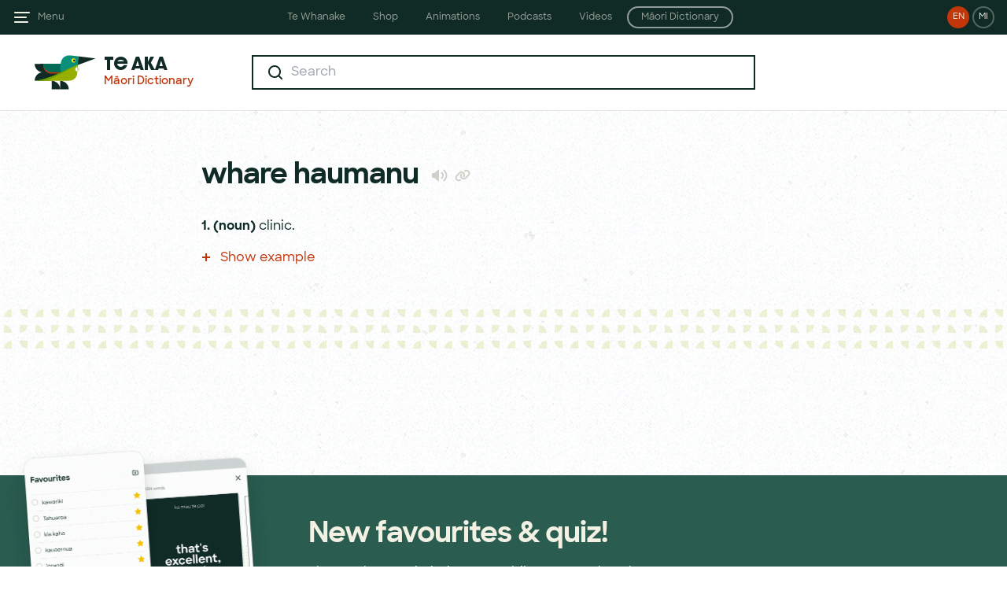

--- FILE ---
content_type: text/html; charset=UTF-8
request_url: https://maoridictionary.co.nz/word/10115
body_size: 12920
content:
<!DOCTYPE html>
<html lang="en">
<head>
<meta http-equiv="Content-Type" content="text/html; charset=UTF-8" />
<title>whare haumanu - Te Aka Māori Dictionary</title>
<meta name="apple-itunes-app" content="app-id=377136638">
<meta name="google-play-app" content="app-id=com.auttereomaori">
<meta name="description" content="Search results for 'whare haumanu'. Search the Māori dictionary with the online version of Te Aka Māori-English, English-Māori Dictionary and Index " />
<meta name="keywords" content="whare haumanu,maori dictionary,maori,maori language,maori english,english maori,maori translation,dictionary " />
<meta name="author" content="www.dynamo6.com" />

<meta name="viewport" content="width=device-width,initial-scale=1.0,maximum-scale=1.0,user-scalable=no" />

<link rel="apple-touch-icon" sizes="180x180" href="/apple-touch-icon.png">
<link rel="icon" type="image/png" sizes="32x32" href="/favicon-32x32.png">
<link rel="icon" type="image/png" sizes="16x16" href="/favicon-16x16.png">
<link rel="manifest" href="/site.webmanifest">
<meta name="apple-mobile-web-app-title" content="Te Aka">
<meta name="application-name" content="Te Aka">
<meta name="msapplication-TileColor" content="#ffffff">
<meta name="theme-color" content="#ffffff">

<meta property="og:type" content="website" />
<meta property="og:title" content="whare haumanu - Te Aka Māori Dictionary" />
<meta property="og:description" content="Search results for 'whare haumanu'. Search the Māori dictionary with the online version of Te Aka Māori-English, English-Māori Dictionary and Index " />
<meta property="og:url" content="https://www.maoridictionary.co.nz/" />
<meta property="og:site_name" content="whare haumanu - Te Aka Māori Dictionary" />
<meta property="og:image" content="https://maoridictionary.co.nz/te-aka.jpg" />
<meta name="twitter:card" content="summary_large_image" />
<meta name="twitter:title" content="whare haumanu - Te Aka Māori Dictionary" />
<meta name="twitter:description" content="Search results for 'whare haumanu'. Search the Māori dictionary with the online version of Te Aka Māori-English, English-Māori Dictionary and Index " />
<meta name="twitter:image" content="https://maoridictionary.co.nz/te-aka.jpg" />

<link href="/css/app.css?id=4e567963c5ecb336d8a18f51327b71e8" rel="stylesheet">
<link href="/css/splide-core.min.css?id=320a61539bc83007265de3d76ba18da0" rel="stylesheet">
<script src="/js/app.js?id=1d9e5f789f56664ed60abdaae3867adb" defer></script>
</head>
<body class="text-primary bg-page antialiased preload" :class="overlay && 'overflow-hidden'" x-data="app()" x-init="updateAppliedFilterCount">

        <!-- Google tag (gtag.js) -->
    <script async src="https://www.googletagmanager.com/gtag/js?id=G-XVJG0XLCBC"></script>
    <script>
    window.dataLayer = window.dataLayer || [];
    function gtag(){dataLayer.push(arguments);}
    gtag('js', new Date());

    gtag('config', 'G-XVJG0XLCBC');
    </script>
    
    <div class="fixed w-full h-full bg-black opacity-25 z-40" :class="!overlay && 'hidden'" @click="hideOverlay()" x-cloak></div>
    <header class="site-header" :class="overlay && 'after:blur-sm'">
        <div class="flex justify-between relative">
            <div class="flex px-4 z-50">
                <a class="flex items-center" href="#" @click.prevent="navOpen = true; overlay = true">
                    <svg class="fill-current transition-colors text-primary lg:text-light hover:text-yellow" width="24" height="24" viewBox="0 0 24 24" fill="none" xmlns="http://www.w3.org/2000/svg">
                        <path fill-rule="evenodd" clip-rule="evenodd" d="M2 6C2 5.44772 2.44772 5 3 5H21C21.5523 5 22 5.44772 22 6C22 6.55228 21.5523 7 21 7H3C2.44772 7 2 6.55228 2 6ZM2 12C2 11.4477 2.44772 11 3 11H17C17.5523 11 18 11.4477 18 12C18 12.5523 17.5523 13 17 13H3C2.44772 13 2 12.5523 2 12ZM3 17C2.44772 17 2 17.4477 2 18C2 18.5523 2.44772 19 3 19H19C19.5523 19 20 18.5523 20 18C20 17.4477 19.5523 17 19 17H3Z"/>
                    </svg>
                    <span class="hidden lg:flex text-xs opacity-60 ml-2" href="#">Menu</span>
                </a>
            </div>
            <div class="px-4 z-50 hidden lg:flex transition-filter duration-300" :class="overlay && 'blur-sm'">
                <a class="language-toggle bg-secondary " href="/switch/en" title="View site in English">EN</a>
<a class="language-toggle ml-1  border-2 border-light border-opacity-30 " href="/switch/mi" title="View site in Māori">MI</a>
            </div>
            <div class="px-4 z-50 flex lg:hidden transition-filter duration-300" :class="overlay && 'blur-sm'">
    <a class="filter-button" href="#" @click.prevent="mobileFilters = true; overlay = true" x-cloak>
        <span class="relative inline-block bg-filter w-6 h-6 align-middle">
            <span class="absolute -top-1 -right-1 inline-block bg-secondary text-white border-1 border-white rounded-full text-center leading-3" style="width:14px; height:14px; font-size:8px" :class="appliedFilterCount == '0' && 'hidden'" x-text="appliedFilterCount">0</span> 
        </span> 
    </a>
</div>
            <a href="/" class="lg:hidden absolute inline-block w-full z-10 font-dazzle text-base sm:text-xl text-primary text-center top-1/2 -translate-y-1/2 active:opacity-20" :class="overlay && 'blur-sm'">Te Aka</a>
            <div class="hidden absolute lg:inline-block w-full z-10 text-center top-1/2 -translate-y-1/2" :class="overlay && 'blur-sm'" x-cloak>
    <nav class="sites-nav__nav">
        <div class="group w-auto inline-block">
            <span class="site-nav-bg-strip"></span>
            <div class="text-xs transform transition-visibility duration-300 delay-100 ease-in-out opacity-100 visible group-hover:opacity-0 group-hover:invisible">
                <a href="https://tewhanake.maori.nz" class="sites-nav__list-item">Te Whanake</a>
                <a href="https://shop.tewhanake.maori.nz" class="sites-nav__list-item">Shop</a>
                <a href="http://animations.tewhanake.maori.nz" class="sites-nav__list-item">Animations</a>
                <a href="http://podcasts.tewhanake.maori.nz" class="sites-nav__list-item">Podcasts</a>
                <a href="http://www.tokureo.maori.nz" class="sites-nav__list-item">Videos</a>
                <a href="https://maoridictionary.co.nz" class="sites-nav__list-item border-2 rounded-2xl py-1">Māori Dictionary</a>
            </div>
            <div class="sites-nav-site-links">
                <div class="max-w-5xl m-auto px-14">
                    <div class="flex items-baseline justify-center">
                        <div class="w-auto flex-1">
                            <a class="site-link" href="https://tewhanake.maori.nz/">
                                <span class="site-link-image">
                                    <picture>
                                        <img class="block" src="/i/sites/te-whanake.png" alt="Site nav te whanake" width="136" height="68">
                                    </picture>
                                </span>
                                <span class="block mb-1 text-sm font-bold">Te Whanake</span>
                                <span class="text-tiny opacity-60 block">The gateway to printed and online Māori language resources</span>
                            </a>
                        </div>
                        <div class="w-auto flex-1">
                            <a class="site-link" href="https://shop.tewhanake.maori.nz/">
                                <span class="site-link-image">
                                    <picture>
                                        <img class="block" src="/i/sites/shop.png" alt="Site nav shop" width="136" height="68">
                                    </picture>
                                </span>
                                <span class="block mb-1 text-sm font-bold">Shop</span>
                                <span class="text-tiny opacity-60 block">Shop for textbooks, study guides, manuals and dictionary</span>
                            </a>
                        </div>
                        <div class="w-auto flex-1">
                            <a class="site-link" href="http://animations.tewhanake.maori.nz/">
                                <span class="site-link-image">
                                    <picture>
                                        <img class="block" src="/i/sites/animations.png" alt="Site nav animations" width="136" height="68">
                                    </picture>
                                </span>
                                <span class="block mb-1 text-sm font-bold">Animations</span>
                                <span class="text-tiny opacity-60 block">Online animations and activities for learning Māori</span>
                            </a>
                        </div>
                        <div class="w-auto flex-1">
                            <a class="site-link" href="http://podcasts.tewhanake.maori.nz/">
                                <span class="site-link-image">
                                    <picture>
                                        <img class="block" src="/i/sites/podcasts.png" alt="Site nav podcasts" width="136" height="68">
                                    </picture>
                                </span>
                                <span class="block mb-1 text-sm font-bold">Podcasts</span>
                                <span class="text-tiny opacity-60 block">Audio activities and exercises for Māori language learners</span>
                            </a>
                        </div>
                        <div class="w-auto flex-1">
                            <a class="site-link" href="http://www.tokureo.maori.nz/">
                                <span class="site-link-image">
                                    <picture>
                                        <img class="block" src="/i/sites/videos.png" alt="Site nav videos" width="136" height="68">
                                    </picture>
                                </span>
                                <span class="block mb-1 text-sm font-bold">Videos</span>
                                <span class="text-tiny opacity-60 block">TV programmes to complement Te Whanake resources</span>
                            </a>
                        </div>
                        <div class="w-auto flex-1">
                            <a class="site-link" href="https://maoridictionary.co.nz/">
                                <span class="site-link-image">
                                    <picture>
                                        <img class="block" src="/i/sites/maori-dictionary.png" alt="Site nav dictionary" width="136" height="68">
                                    </picture>
                                </span>
                                <span class="block mb-1 text-sm font-bold">Māori Dictionary</span>
                                <span class="text-tiny opacity-60 block">The online Māori language dictionary</span>
                            </a>
                        </div>
                    </div>
                </div>
            </div>
        </div>
    </nav>
</div>        </div>
        <div class="transition-filter duration-300" :class="overlay && 'blur-sm'">
                <div class="lg:hidden px-4 pt-4">
        <form action="https://maoridictionary.co.nz/search" method="get" class="searchForm" id="searchFormHeader" x-data="{ keywords: '' }">
    <input type="hidden" name="idiom" value=""/>
    <input type="hidden" name="phrase" value=""/>
    <input type="hidden" name="proverb" value=""/>
    <input type="hidden" name="loan" value=""/>
    <input type="hidden" name="histLoanWords" value=""/>

    <fieldset>
        <div class="flex bg-textboxgray bg-opacity-50 rounded-sm py-1 px-2 sm:py-2 sm:pl-4 sm:pr-3" x-data="{ clearIcon: keywords ? true : false, submitIcon: false }" @click.outside="keywords != '' ? clearIcon = true : clearIcon = false; submitIcon = false">
            <span class="inline-block">
    <svg class="hidden sm:block " width="24" height="24" viewBox="0 0 24 24" fill="none" xmlns="http://www.w3.org/2000/svg">
        <path fill-rule="evenodd" clip-rule="evenodd" d="M11 3C15.4183 3 19 6.58172 19 11C19 12.8487 18.3729 14.551 17.3199 15.9056L20.8284 19.4142C21.219 19.8047 21.219 20.4379 20.8284 20.8284C20.4379 21.219 19.8047 21.219 19.4142 20.8284L15.9056 17.3199C14.551 18.3729 12.8487 19 11 19C6.58172 19 3 15.4183 3 11C3 6.58172 6.58172 3 11 3ZM15.5213 14.9445C15.3938 14.9931 15.2743 15.0688 15.1716 15.1716C15.0688 15.2743 14.9931 15.3938 14.9445 15.5213C13.8898 16.4422 12.5101 17 11 17C7.68629 17 5 14.3137 5 11C5 7.68629 7.68629 5 11 5C14.3137 5 17 7.68629 17 11C17 12.5101 16.4422 13.8898 15.5213 14.9445Z" fill="#102B26"/>
    </svg>
        <svg class="block sm:hidden" width="24" height="24" viewBox="0 0 24 24" fill="none" xmlns="http://www.w3.org/2000/svg">
        <path fill-rule="evenodd" clip-rule="evenodd" d="M11 5C14.3137 5 17 7.68629 17 11C17 12.424 16.5039 13.7321 15.6752 14.761L18.9749 18.0607C19.3654 18.4512 19.3654 19.0843 18.9749 19.4749C18.5843 19.8654 17.9512 19.8654 17.5607 19.4749L14.1768 16.091C13.2555 16.667 12.1666 17 11 17C7.68629 17 5 14.3137 5 11C5 7.68629 7.68629 5 11 5ZM11 7C8.79086 7 7 8.79086 7 11C7 13.2091 8.79086 15 11 15C13.2091 15 15 13.2091 15 11C15 8.79086 13.2091 7 11 7Z" fill="#102B26"/>
    </svg>
    </span>
<input @focus="keywords != '' ? submitIcon = true : submitIcon = false; clearIcon = false;" @keyup="submitIcon = true;" x-model="keywords" x-ref="keywords" type="text" class="flex-1 font-bold ml-2 focus:outline-none text-primary bg-opacity-0 bg-textboxgray text-sm sm:text-base" name="keywords" placeholder="Search" value="" autocomplete="off" autocapitalize="off">
<button class="active:opacity-20" x-cloak x-show="clearIcon" @click.prevent="keywords = ''; $refs.keywords.focus()" type="button">
    <svg width="24" height="24" viewBox="0 0 24 24" fill="none" xmlns="http://www.w3.org/2000/svg">
        <path fill-rule="evenodd" clip-rule="evenodd" d="M17.7983 7.61594C18.1888 7.22542 18.1888 6.59225 17.7983 6.20173C17.4077 5.81121 16.7746 5.81121 16.3841 6.20173L12.1414 10.4444L7.89878 6.20173C7.50825 5.81121 6.87509 5.81121 6.48456 6.20173C6.09404 6.59225 6.09404 7.22542 6.48456 7.61594L10.7272 11.8586L6.48456 16.1012C6.09404 16.4917 6.09404 17.1249 6.48456 17.5154C6.87509 17.906 7.50825 17.906 7.89878 17.5154L12.1414 13.2728L16.3841 17.5154C16.7746 17.906 17.4077 17.906 17.7983 17.5154C18.1888 17.1249 18.1888 16.4917 17.7983 16.1012L13.5556 11.8586L17.7983 7.61594Z" fill="#D0D0C9"/>
    </svg>
</button>
<button class="active:opacity-20 w-6" x-cloak x-show="submitIcon" type="submit">
    <svg class="m-auto w-5 h-5 sm:w-6 sm:h-6 " viewBox="0 0 24 24" fill="none" xmlns="http://www.w3.org/2000/svg">
        <circle cx="12" cy="12" r="12" fill="#C1360B"/>
        <path fill-rule="evenodd" clip-rule="evenodd" d="M13 8.93506C13 8.53571 13.4451 8.29752 13.7773 8.51903L18.376 11.5848C18.6728 11.7827 18.6728 12.2189 18.376 12.4168L13.7773 15.4826C13.4451 15.7041 13 15.4659 13 15.0665V13.0008H7C6.44772 13.0008 6 12.5531 6 12.0008C6 11.4485 6.44772 11.0008 7 11.0008H13V8.93506Z" fill="white"/>
    </svg>
</button>        </div>
    </fieldset>
</form>
    </div>
        </div>
    </header>
    <nav class="side-nav" :style="navOpen ? {transform: 'translateX(0)'} : {}" :class="navOpen && 'shadow-2xl'" x-cloak>
    <div class="px-4">
        <div class="flex justify-between">
            <a class="" href="#" @click.prevent="navOpen = false; overlay = false">
                <svg class="inline-block fill-current text-yellow" width="24" height="24" viewBox="0 0 24 24" fill="none" xmlns="http://www.w3.org/2000/svg">
                    <path fill-rule="evenodd" clip-rule="evenodd" d="M20.0711 5.34313C20.4616 4.95261 20.4616 4.31944 20.0711 3.92892C19.6805 3.53839 19.0474 3.53839 18.6569 3.92892L12 10.5858L5.34315 3.92892C4.95262 3.53839 4.31946 3.53839 3.92893 3.92892C3.53841 4.31944 3.53841 4.95261 3.92893 5.34313L10.5858 12L3.92893 18.6568C3.53841 19.0474 3.53841 19.6805 3.92893 20.0711C4.31946 20.4616 4.95262 20.4616 5.34315 20.0711L12 13.4142L18.6569 20.0711C19.0474 20.4616 19.6805 20.4616 20.0711 20.0711C20.4616 19.6805 20.4616 19.0474 20.0711 18.6568L13.4142 12L20.0711 5.34313Z"/>
                </svg>
            </a>
            <div class="flex">
                <a class="language-toggle bg-secondary " href="/switch/en" title="View site in English">EN</a>
<a class="language-toggle ml-1  border-2 border-light border-opacity-30 " href="/switch/mi" title="View site in Māori">MI</a>
            </div>
        </div>
        <ul class="mt-16 sm:mt-20">
            <li class="menu-item"><a href="/">Search</a></li>
            <li class="menu-item"><a href="/dictionary-info">About</a></li>
            <li class="menu-item"><a href="/dictionary-project">Sources</a></li>
            <li class="menu-item"><a href="/maori-dictionary">The Book</a></li>
            <li class="menu-item"><a href="/maori-resources">Resources</a></li>
            <li class="menu-item"><a href="/dictionary-help">Help</a></li>
            <li class="menu-item"><a href="/contact">Contact</a></li>
        </ul>
    </div>
</nav>
    <div class="fixed top-0 left-0 bg-white text-primary p-4 w-full z-50 -translate-y-full transition transform duration-300" :style="mobileFilters ? {transform: 'translateY(0)'} : {}">
        <div x-data="{
    filterSelection: {
        idiom: '',
        phrase: '',
        proverb: '',
        loan: '',
        histLoanWords: ''
    },
    applyFilters() {
        const filterSelection = this.filterSelection;
        Object.keys(filterSelection).map((key) => {
            if(key === 'histLoanWords') {
                if(filterSelection[key] == '0') {
                    filterSelection[key] = '';
                }
            } else {
                if(filterSelection[key] == '1') {
                    filterSelection[key] = '';
                }
            }
        });
        searchParams = filterSelection;
        this.closeFilters();
        setTimeout(() => {
            document.getElementById('searchForm').submit()
        }, 300);
    },
    closeFilters() {
        this.filters = false;
        this.mobileFilters = false;
        this.hideOverlay();
    }
}">
    <div class="flex justify-between items-center pb-4">
        <span class="form-label">Filters</span>
        <a href="#" class="block text-2xl" @click.prevent="closeFilters()"><span class="icon-x"></span></a>
    </div>
    <div class="filter-item">
        <p class="">Idioms</p>
        <div class="flex justify-center items-center" x-data="{ toggle: '1' }">
    <div class="relative rounded-full w-12 h-6 transition duration-200 ease-linear"
        :class="[toggle ? 'bg-secondary' : 'bg-disabled']">
        
        <label for="idiom" class="w-12 h-6 block"
            @click="!toggle ? toggle = true : toggle = false; !toggle ? filterSelection.idiom = '0' : filterSelection.idiom = '1';">
            <span class="absolute left-0 bg-white border-2 mb-2 w-6 h-6 rounded-full transition transform duration-100 ease-linear cursor-pointer"
            :class="[toggle ? 'translate-x-full border-secondary' : 'translate-x-0 border-disabled']"></span>
        </label>
        
        <input type="checkbox" id="idiom" name="toggle-idiom"
            class="appearance-none w-full h-full active:outline-none focus:outline-none">
    </div>
</div>    </div>
    <div class="filter-item">
        <p class="">Phrases</p>
        <div class="flex justify-center items-center" x-data="{ toggle: '1' }">
    <div class="relative rounded-full w-12 h-6 transition duration-200 ease-linear"
        :class="[toggle ? 'bg-secondary' : 'bg-disabled']">
        
        <label for="phrase" class="w-12 h-6 block"
            @click="!toggle ? toggle = true : toggle = false; !toggle ? filterSelection.phrase = '0' : filterSelection.phrase = '1';">
            <span class="absolute left-0 bg-white border-2 mb-2 w-6 h-6 rounded-full transition transform duration-100 ease-linear cursor-pointer"
            :class="[toggle ? 'translate-x-full border-secondary' : 'translate-x-0 border-disabled']"></span>
        </label>
        
        <input type="checkbox" id="phrase" name="toggle-phrase"
            class="appearance-none w-full h-full active:outline-none focus:outline-none">
    </div>
</div>    </div>
    <div class="filter-item">
        <p class="">Proverbs</p>
        <div class="flex justify-center items-center" x-data="{ toggle: '1' }">
    <div class="relative rounded-full w-12 h-6 transition duration-200 ease-linear"
        :class="[toggle ? 'bg-secondary' : 'bg-disabled']">
        
        <label for="proverb" class="w-12 h-6 block"
            @click="!toggle ? toggle = true : toggle = false; !toggle ? filterSelection.proverb = '0' : filterSelection.proverb = '1';">
            <span class="absolute left-0 bg-white border-2 mb-2 w-6 h-6 rounded-full transition transform duration-100 ease-linear cursor-pointer"
            :class="[toggle ? 'translate-x-full border-secondary' : 'translate-x-0 border-disabled']"></span>
        </label>
        
        <input type="checkbox" id="proverb" name="toggle-proverb"
            class="appearance-none w-full h-full active:outline-none focus:outline-none">
    </div>
</div>    </div>
    <div class="filter-item">
        <p class="">Loan words</p>
        <div class="flex justify-center items-center" x-data="{ toggle: '1' }">
    <div class="relative rounded-full w-12 h-6 transition duration-200 ease-linear"
        :class="[toggle ? 'bg-secondary' : 'bg-disabled']">
        
        <label for="loan" class="w-12 h-6 block"
            @click="!toggle ? toggle = true : toggle = false; !toggle ? filterSelection.loan = '0' : filterSelection.loan = '1';">
            <span class="absolute left-0 bg-white border-2 mb-2 w-6 h-6 rounded-full transition transform duration-100 ease-linear cursor-pointer"
            :class="[toggle ? 'translate-x-full border-secondary' : 'translate-x-0 border-disabled']"></span>
        </label>
        
        <input type="checkbox" id="loan" name="toggle-loan"
            class="appearance-none w-full h-full active:outline-none focus:outline-none">
    </div>
</div>    </div>
    <div class="filter-item border-b-1">
        <p class="">Historical loan words</p>
        <div class="flex justify-center items-center" x-data="{ toggle: '' }">
    <div class="relative rounded-full w-12 h-6 transition duration-200 ease-linear"
        :class="[toggle ? 'bg-secondary' : 'bg-disabled']">
        
        <label for="histLoanWords" class="w-12 h-6 block"
            @click="!toggle ? toggle = true : toggle = false; !toggle ? filterSelection.histLoanWords = '0' : filterSelection.histLoanWords = '1';">
            <span class="absolute left-0 bg-white border-2 mb-2 w-6 h-6 rounded-full transition transform duration-100 ease-linear cursor-pointer"
            :class="[toggle ? 'translate-x-full border-secondary' : 'translate-x-0 border-disabled']"></span>
        </label>
        
        <input type="checkbox" id="histLoanWords" name="toggle-histLoanWords"
            class="appearance-none w-full h-full active:outline-none focus:outline-none">
    </div>
</div>    </div>
    <div class="pt-6">
        <button class="uppercase bg-primary text-white form-label w-full p-3" @click.prevent="$el.classList.add('opacity-20'); applyFilters();">Apply filters</button>
    </div>
</div>    </div>

    <div id="content" class="transition-filter duration-300" :class="overlay && 'blur-sm'">

            <div class="inner-header" x-data="{ filters: false }">
    <div class="flex py-6">
        <div class="flex flex-none pl-10 xl:w-64">
            <a id="logo-container" class="flex" href="/">
                <div id="tui-small" class="bg-tui bg-tui-small bg-no-repeat bg-center mr-2 hidden xl:block"></div>
                <div>
                    <span class="font-dazzle text-xl leading-6 block">Te Aka</span>
                    <span class="text-sm font-semibold leading-6 block text-secondary">Māori Dictionary</span>
                </div>
            </a>
        </div>
        <div class="flex-grow items-center justify-center m-auto max-w-4xl px-4 sm:px-24 lg:px-16">
            <form action="https://maoridictionary.co.nz/search" method="get" class="searchForm" id="searchForm" x-data="{ keywords: '' }" x-ref="searchForm">
    <input type="hidden" name="idiom" value="" x-model="searchParams.idiom"/>
    <input type="hidden" name="phrase" value="" x-model="searchParams.phrase"/>
    <input type="hidden" name="proverb" value="" x-model="searchParams.proverb"/>
    <input type="hidden" name="loan" value="" x-model="searchParams.loan"/>
    <input type="hidden" name="histLoanWords" value="" x-model="searchParams.histLoanWords"/>

    <fieldset>
        <div  class="flex bg-white border-2 border-primary py-2 pl-4 pr-3 focus-within:shadow-textfield" x-data="{ clearIcon: keywords ? true : false, submitIcon: false }" @click.outside="keywords != '' ? clearIcon = true : clearIcon = false; submitIcon = false">
            <span class="inline-block">
    <svg class="" width="24" height="24" viewBox="0 0 24 24" fill="none" xmlns="http://www.w3.org/2000/svg">
        <path fill-rule="evenodd" clip-rule="evenodd" d="M11 3C15.4183 3 19 6.58172 19 11C19 12.8487 18.3729 14.551 17.3199 15.9056L20.8284 19.4142C21.219 19.8047 21.219 20.4379 20.8284 20.8284C20.4379 21.219 19.8047 21.219 19.4142 20.8284L15.9056 17.3199C14.551 18.3729 12.8487 19 11 19C6.58172 19 3 15.4183 3 11C3 6.58172 6.58172 3 11 3ZM15.5213 14.9445C15.3938 14.9931 15.2743 15.0688 15.1716 15.1716C15.0688 15.2743 14.9931 15.3938 14.9445 15.5213C13.8898 16.4422 12.5101 17 11 17C7.68629 17 5 14.3137 5 11C5 7.68629 7.68629 5 11 5C14.3137 5 17 7.68629 17 11C17 12.5101 16.4422 13.8898 15.5213 14.9445Z" fill="#102B26"/>
    </svg>
    </span>
<input @focus="keywords != '' ? submitIcon = true : submitIcon = false; clearIcon = false;" @keyup="submitIcon = true;" x-model="keywords" x-ref="keywords" type="text" class="flex-1 font-bold ml-2 focus:outline-none text-primary bg-opacity-0 bg-white" name="keywords" placeholder="Search" value="" autocomplete="off" autocapitalize="off">
<button class="active:opacity-20" x-cloak x-show="clearIcon" @click.prevent="keywords = ''; $refs.keywords.focus()" type="button">
    <svg width="24" height="24" viewBox="0 0 24 24" fill="none" xmlns="http://www.w3.org/2000/svg">
        <path fill-rule="evenodd" clip-rule="evenodd" d="M17.7983 7.61594C18.1888 7.22542 18.1888 6.59225 17.7983 6.20173C17.4077 5.81121 16.7746 5.81121 16.3841 6.20173L12.1414 10.4444L7.89878 6.20173C7.50825 5.81121 6.87509 5.81121 6.48456 6.20173C6.09404 6.59225 6.09404 7.22542 6.48456 7.61594L10.7272 11.8586L6.48456 16.1012C6.09404 16.4917 6.09404 17.1249 6.48456 17.5154C6.87509 17.906 7.50825 17.906 7.89878 17.5154L12.1414 13.2728L16.3841 17.5154C16.7746 17.906 17.4077 17.906 17.7983 17.5154C18.1888 17.1249 18.1888 16.4917 17.7983 16.1012L13.5556 11.8586L17.7983 7.61594Z" fill="#D0D0C9"/>
    </svg>
</button>
<button class="active:opacity-20 w-6" x-cloak x-show="submitIcon" type="submit">
    <svg class="" viewBox="0 0 24 24" fill="none" xmlns="http://www.w3.org/2000/svg">
        <circle cx="12" cy="12" r="12" fill="#C1360B"/>
        <path fill-rule="evenodd" clip-rule="evenodd" d="M13 8.93506C13 8.53571 13.4451 8.29752 13.7773 8.51903L18.376 11.5848C18.6728 11.7827 18.6728 12.2189 18.376 12.4168L13.7773 15.4826C13.4451 15.7041 13 15.4659 13 15.0665V13.0008H7C6.44772 13.0008 6 12.5531 6 12.0008C6 11.4485 6.44772 11.0008 7 11.0008H13V8.93506Z" fill="white"/>
    </svg>
</button>        </div>
    </fieldset>
</form>
        </div>
        <div class="flex flex-none pr-10 xl:w-64 items-center justify-end">
                    </div>
    </div>
    <div class="absolute top-20 right-1 z-10 bg-white border-2 border-primary p-6 shadow-textfield w-90" x-cloak x-show="filters" x-transition:opacity x-transition:enter.duration.300ms>
        <div x-data="{
    filterSelection: {
        idiom: '',
        phrase: '',
        proverb: '',
        loan: '',
        histLoanWords: ''
    },
    applyFilters() {
        const filterSelection = this.filterSelection;
        Object.keys(filterSelection).map((key) => {
            if(key === 'histLoanWords') {
                if(filterSelection[key] == '0') {
                    filterSelection[key] = '';
                }
            } else {
                if(filterSelection[key] == '1') {
                    filterSelection[key] = '';
                }
            }
        });
        searchParams = filterSelection;
        this.closeFilters();
        setTimeout(() => {
            document.getElementById('searchForm').submit()
        }, 300);
    },
    closeFilters() {
        this.filters = false;
        this.mobileFilters = false;
        this.hideOverlay();
    }
}">
    <div class="flex justify-between items-center pb-4">
        <span class="form-label">Filters</span>
        <a href="#" class="block text-2xl" @click.prevent="closeFilters()"><span class="icon-x"></span></a>
    </div>
    <div class="filter-item">
        <p class="">Idioms</p>
        <div class="flex justify-center items-center" x-data="{ toggle: '1' }">
    <div class="relative rounded-full w-12 h-6 transition duration-200 ease-linear"
        :class="[toggle ? 'bg-secondary' : 'bg-disabled']">
        
        <label for="idiom" class="w-12 h-6 block"
            @click="!toggle ? toggle = true : toggle = false; !toggle ? filterSelection.idiom = '0' : filterSelection.idiom = '1';">
            <span class="absolute left-0 bg-white border-2 mb-2 w-6 h-6 rounded-full transition transform duration-100 ease-linear cursor-pointer"
            :class="[toggle ? 'translate-x-full border-secondary' : 'translate-x-0 border-disabled']"></span>
        </label>
        
        <input type="checkbox" id="idiom" name="toggle-idiom"
            class="appearance-none w-full h-full active:outline-none focus:outline-none">
    </div>
</div>    </div>
    <div class="filter-item">
        <p class="">Phrases</p>
        <div class="flex justify-center items-center" x-data="{ toggle: '1' }">
    <div class="relative rounded-full w-12 h-6 transition duration-200 ease-linear"
        :class="[toggle ? 'bg-secondary' : 'bg-disabled']">
        
        <label for="phrase" class="w-12 h-6 block"
            @click="!toggle ? toggle = true : toggle = false; !toggle ? filterSelection.phrase = '0' : filterSelection.phrase = '1';">
            <span class="absolute left-0 bg-white border-2 mb-2 w-6 h-6 rounded-full transition transform duration-100 ease-linear cursor-pointer"
            :class="[toggle ? 'translate-x-full border-secondary' : 'translate-x-0 border-disabled']"></span>
        </label>
        
        <input type="checkbox" id="phrase" name="toggle-phrase"
            class="appearance-none w-full h-full active:outline-none focus:outline-none">
    </div>
</div>    </div>
    <div class="filter-item">
        <p class="">Proverbs</p>
        <div class="flex justify-center items-center" x-data="{ toggle: '1' }">
    <div class="relative rounded-full w-12 h-6 transition duration-200 ease-linear"
        :class="[toggle ? 'bg-secondary' : 'bg-disabled']">
        
        <label for="proverb" class="w-12 h-6 block"
            @click="!toggle ? toggle = true : toggle = false; !toggle ? filterSelection.proverb = '0' : filterSelection.proverb = '1';">
            <span class="absolute left-0 bg-white border-2 mb-2 w-6 h-6 rounded-full transition transform duration-100 ease-linear cursor-pointer"
            :class="[toggle ? 'translate-x-full border-secondary' : 'translate-x-0 border-disabled']"></span>
        </label>
        
        <input type="checkbox" id="proverb" name="toggle-proverb"
            class="appearance-none w-full h-full active:outline-none focus:outline-none">
    </div>
</div>    </div>
    <div class="filter-item">
        <p class="">Loan words</p>
        <div class="flex justify-center items-center" x-data="{ toggle: '1' }">
    <div class="relative rounded-full w-12 h-6 transition duration-200 ease-linear"
        :class="[toggle ? 'bg-secondary' : 'bg-disabled']">
        
        <label for="loan" class="w-12 h-6 block"
            @click="!toggle ? toggle = true : toggle = false; !toggle ? filterSelection.loan = '0' : filterSelection.loan = '1';">
            <span class="absolute left-0 bg-white border-2 mb-2 w-6 h-6 rounded-full transition transform duration-100 ease-linear cursor-pointer"
            :class="[toggle ? 'translate-x-full border-secondary' : 'translate-x-0 border-disabled']"></span>
        </label>
        
        <input type="checkbox" id="loan" name="toggle-loan"
            class="appearance-none w-full h-full active:outline-none focus:outline-none">
    </div>
</div>    </div>
    <div class="filter-item border-b-1">
        <p class="">Historical loan words</p>
        <div class="flex justify-center items-center" x-data="{ toggle: '' }">
    <div class="relative rounded-full w-12 h-6 transition duration-200 ease-linear"
        :class="[toggle ? 'bg-secondary' : 'bg-disabled']">
        
        <label for="histLoanWords" class="w-12 h-6 block"
            @click="!toggle ? toggle = true : toggle = false; !toggle ? filterSelection.histLoanWords = '0' : filterSelection.histLoanWords = '1';">
            <span class="absolute left-0 bg-white border-2 mb-2 w-6 h-6 rounded-full transition transform duration-100 ease-linear cursor-pointer"
            :class="[toggle ? 'translate-x-full border-secondary' : 'translate-x-0 border-disabled']"></span>
        </label>
        
        <input type="checkbox" id="histLoanWords" name="toggle-histLoanWords"
            class="appearance-none w-full h-full active:outline-none focus:outline-none">
    </div>
</div>    </div>
    <div class="pt-6">
        <button class="uppercase bg-primary text-white form-label w-full p-3" @click.prevent="$el.classList.add('opacity-20'); applyFilters();">Apply filters</button>
    </div>
</div>    </div>
</div>
        
<div class="relative">
    <div class="load-bg"></div>
    
    <div class="result">

        
        <section class="word-def max-w-4xl m-auto pt-8 sm:pt-16 pb-8 sm:pb-12 px-4 sm:px-24 lg:px-40 xl:px-16" x-data="definition()">
                <div class="center  first  clearfix">
            <div class="columns">
                <div class="large-two">
                    <div class="content-def">
                                                    <h2 class="title  ">whare haumanu
                                                                                                    <a href="#" title="Play audio pronunciation" class="icon-audio word-audio-play text-lightgray text-2xl ml-2 align-middle transition-colors duration-200 ease-in-out hover:text-secondary" x-data="{ audioRef: 'word-audio-10115' }" @click.prevent="playPronounciation" :style="playing && { color: '#C1360B' }"></a>
                                    <audio x-ref="word-audio-10115" src="https://storage.googleapis.com/maori-dictionary-prod2-web-assets/public/10115.mp3" class="hidden" preload="none" @ended="playing = false"></audio>
                                                                <a href="https://maoridictionary.co.nz/word/10115" title="Link to this word" class="text-lightgray inline-block align-middle w-5 h-5 mt-1 fill-current text-2xl transition-colors duration-200 ease-in-out hover:text-secondary"><svg xmlns="http://www.w3.org/2000/svg" viewBox="0 0 640 512"><!--! Font Awesome Pro 6.2.0 by @fontawesome - https://fontawesome.com License - https://fontawesome.com/license (Commercial License) Copyright 2022 Fonticons, Inc. --><path d="M579.8 267.7c56.5-56.5 56.5-148 0-204.5c-50-50-128.8-56.5-186.3-15.4l-1.6 1.1c-14.4 10.3-17.7 30.3-7.4 44.6s30.3 17.7 44.6 7.4l1.6-1.1c32.1-22.9 76-19.3 103.8 8.6c31.5 31.5 31.5 82.5 0 114L422.3 334.8c-31.5 31.5-82.5 31.5-114 0c-27.9-27.9-31.5-71.8-8.6-103.8l1.1-1.6c10.3-14.4 6.9-34.4-7.4-44.6s-34.4-6.9-44.6 7.4l-1.1 1.6C206.5 251.2 213 330 263 380c56.5 56.5 148 56.5 204.5 0L579.8 267.7zM60.2 244.3c-56.5 56.5-56.5 148 0 204.5c50 50 128.8 56.5 186.3 15.4l1.6-1.1c14.4-10.3 17.7-30.3 7.4-44.6s-30.3-17.7-44.6-7.4l-1.6 1.1c-32.1 22.9-76 19.3-103.8-8.6C74 372 74 321 105.5 289.5L217.7 177.2c31.5-31.5 82.5-31.5 114 0c27.9 27.9 31.5 71.8 8.6 103.9l-1.1 1.6c-10.3 14.4-6.9 34.4 7.4 44.6s34.4 6.9 44.6-7.4l1.1-1.6C433.5 260.8 427 182 377 132c-56.5-56.5-148-56.5-204.5 0L60.2 244.3z"/></svg></a>
                            </h2>
                                                <div id="d12205" class="flex mt-5 sm:mt-8">
                            <div class="flex-1 detail">
                                <p class="mb-0"><strong>1.</strong>
                                                                                                 <strong>(noun)</strong>                                                                 
                                clinic.
                                
                                <div class="mt-4 ">

                                    
                                    <div x-data="{ showExample: false }">
                                        <p class="mb-0 mt-2 text-slate" x-show="showExample" x-transition:opacity x-transition:enter.duration.300ms>
                                                                                        <em>Hangaia ana e ia he <b>whare haumanu</b> ki te taha an&#333; o te toa, kia tarea e ng&#257; t&#257;kuta me ng&#257; n&#275;hi o te kaupapa whakaora a T&#257;kuta G. M. Smith o Te Hokianga, ng&#257; t&#363;roro nei te tirotiro (TTR 2000:39).</em> /                                                                                                                                     She built a clinic alongside the store, where patients could be seen by doctors and nurses as part of Doctor G.M. Smith's Hokianga health service (DNZB 2000:113).                                                                                                                                </p>
                                        <p class="text-secondary mb-0 mt-2" :class="showExample && 'hidden'"><a href="#" @click.prevent="showExample = true"><span class="icon-expand text-xs mr-2"></span> Show example</a></p>
                                        <p class="text-secondary mb-0 mt-2" :class="!showExample && 'hidden'"><a href="#" @click.prevent="showExample = false"><span class="icon-condense text-xs mr-2"></span> Hide example</a></p>
                                    </div>
                                    
                                    
                                                                                                                                                </div>

                                
                            </div><!-- end .detail -->
                            <div class="flex-none ml-4">
                                                            </div>
                        </div>
                    </div>
                </div>
            </div>
        </div>
                    </section>
    <div class="pattern-divider h-7 sm:h-14"></div>


        

    </div>
</div>


    </div>

        <section class="hidden md:block max-w-screen-xl px-4 md:px-12 xl:px-0 m-auto my-16 md:mt-40 md:mb-0 transition-filter duration-300" :class="overlay && 'blur-sm'">
    <div class="flex items-center bg-darkgreen py-12 pr-14">
        <div class="flex-none relative w-90 h-48">
            <div class="absolute -top-24">
                <img src="/i/quiz.png">
            </div>
        </div>
        <div class="flex items-center flex-wrap xl:flex-nowrap">
            <div class="xl:pr-40 xl:pl-8 text-left text-light">
                <h2 class="text-2xl xl:text-4xl">New favourites & quiz!</h2>
                <p>The Te Aka Māori Dictionary mobile app now has the ability to sort your favourite words into folders. Plus, these folders can be turned into a quiz for a fun way to learn words and definitions. Download or update the app today!</p>            </div>
            <div class="lg:flex-none">
                <a class="logo-button mr-3 light" href="https://itunes.apple.com/nz/app/id377136638?mt=8" target="_blank" rel="noopener"><span class="icon-apple text-2xl align-middle mr-2"></span><span class="align-middle">iOS</span></a>  
                <a class="logo-button ml-3 light" href="https://play.google.com/store/apps/details?id=com.auttereomaori&hl=en" target="_blank" rel="noopener"><span class="icon-android text-2xl align-middle mr-2"></span><span class="align-middle">Android</span></a>
            </div>
        </div>
    </div>
</section>
<section class="max-w-screen-xl px-4 md:px-12 xl:px-0 m-auto my-16 md:mb-28 md:mt-12 transition-filter duration-300" :class="overlay && 'blur-sm'">
    <div class="grid gap-2 grid-cols-1 md:grid-cols-2 lg:grid-cols-3">
        <div class="md:hidden grid gap-2 grid-cols-1 md:grid-cols-1 lg:grid-cols-1">
            <div class="bg-quiz-screenshots bg-bottom bg-no-repeat bg-promo-box lg:bg-contain bg-darkgreen pt-11 pb-96 lg:pb-90 px-7 lg:px-10">
                <div class="text-center text-light">
                    <h2 class="text-2xl xl:text-4xl">New favourites & quiz!</h2>
                    <p>The Te Aka Māori Dictionary mobile app now has the ability to sort your favourite words into folders. Plus, these folders can be turned into a quiz for a fun way to learn words and definitions. Download or update the app today!</p>                    <a class="logo-button mr-3 light" href="https://itunes.apple.com/nz/app/id377136638?mt=8" target="_blank" rel="noopener"><span class="icon-apple text-2xl align-middle mr-2"></span><span class="align-middle">iOS</span></a>  
                    <a class="logo-button ml-3 light" href="https://play.google.com/store/apps/details?id=com.auttereomaori&hl=en" target="_blank" rel="noopener"><span class="icon-android text-2xl align-middle mr-2"></span><span class="align-middle">Android</span></a>
                </div>
            </div>
        </div>
        <div class="bg-teaka-app bg-bottom bg-no-repeat bg-promo-box lg:bg-contain bg-lime bg-opacity-10 pt-11 pb-80 lg:pb-90 px-7 lg:px-10">
            <div class="text-center">
                <h2 class="text-2xl xl:text-4xl">The App</h2>
                <p>Te Aka Māori Dictionary is also available as an iOS and Android app. Download below.</p>
    <a class="logo-button mr-3" href="https://itunes.apple.com/nz/app/id377136638?mt=8" target="_blank" rel="noopener"><span class="icon-apple text-2xl align-middle mr-2"></span><span class="align-middle">iOS</span></a>  <a class="logo-button ml-3" href="https://play.google.com/store/apps/details?id=com.auttereomaori&hl=en" target="_blank" rel="noopener"><span class="icon-android text-2xl align-middle mr-2"></span><span class="align-middle">Android</span></a>            </div>
        </div>
        <div class="bg-teaka-book bg-bottom bg-no-repeat bg-promo-box lg:bg-contain bg-seagreen bg-opacity-10 pt-11 pb-60 px-7 lg:px-10">
            <div class="text-center">
                <h2 class="text-2xl xl:text-4xl">The Book</h2>
                <p><em>Te Aka Māori-English, English-Māori Dictionary and Index</em> by John C Moorfield comprises a selection of modern and everyday language that will be extremely useful for learners of the Māori language.</p>
    <a class="arrow-button" href="/maori-dictionary"><span class="align-middle">More info</span><span class="icon-arrow text-2xl align-middle ml-2"></span></a>            </div>
        </div>
        <div class="bg-hpk bg-bottom bg-no-repeat bg-promo-box lg:bg-contain bg-secondary bg-opacity-10 pt-11 pb-60 px-7 lg:px-10 md:col-span-2 lg:col-auto">
            <div class="text-center md:px-30 lg:p-0">
                <h2 class="text-2xl xl:text-4xl mb-0">He Pātaka Kupu</h2><p class="subtitle text-base xl:text-xl text-slate pb-4 mb-0">Te kai a te rangatira</p>                <p>He Pātaka Kupu is a monolingual Māori language dictionary, and was designed using its own culturally authentic terms.</p><p><a class="arrow-button" href="https://hepatakakupu.nz" target="_blank" rel="noopener"><span class="align-middle">Visit website</span><span class="icon-arrow text-2xl align-middle ml-2"></span></a></p>            </div>
        </div>
    </div>
</section>    <!-- Media overlay -->
    <div class="fixed top-0 left-0 z-50 w-full h-full" x-show="mediaOverlay" x-cloak x-transition:opacity x-transition:enter.duration.300ms>
        <div class="flex w-full md:w-2/3 m-auto md:h-screen h-full items-center justify-center">
            <div class="flex flex-col w-full md:w-auto justify-between h-full md:h-auto shadow-mediamodal bg-black relative" @click.outside="hideOverlay()">
                <div class="flex flex-col items-end absolute w-full h-30 z-10" :class="mediaType == 'image' && 'media-gradient'">
                    <a href="#" class="text-2xl text-light m-3" @click.prevent="hideOverlay()"><span class="icon-x"></span></a>
                </div>
                <img src="" class="md:max-h-[60vh]" x-show="mediaType == 'image'" :src="mediaImageURL">
                <audio x-ref="mediaAudio" src="" class="hidden" :src="mediaAudioURL" @durationchange="updateDuration()" @timeupdate="updateAudioProgress()" @ended="mediaPlaying = false"></audio>
                <div class="media-audio" x-show="mediaType == 'audio'">
                    <div class="absolute flex justify-center items-center -bottom-14 md:bottom-0 left-0 p-4 w-full">
                        <button class="flex-none bg-no-repeat" @click.prevent="toggleAudio()" :class="mediaPlaying ? 'bg-pause' : 'bg-play'"></button>
                        <div class="flex-grow bg-light bg-opacity-20 mx-4 rounded-full">
                            <span class="block w-0 bg-secondary h-1 rounded-full" :style="`width: ${mediaAudioProgress}%`"></span>
                        </div>
                        <span class="flex-none text-xs w-9" x-text="mediaAudioDuration">00:00</span>
                    </div>
                </div>
                <div class=" bg-black p-4">
                    <div class="font-bold text-sm text-light leading-7" x-text="mediaWord"></div>
                    <div class="text-xs leading-4 text-light opacity-70" x-text="mediaCredits"></div>
                </div>
            </div>
        </div>
    </div>

    <footer class="transition-filter duration-300" :class="overlay && 'blur-sm'">
                <div class="pattern-divider h-12 sm:h-24"></div>
                <div class="py-10 sm:py-20">

            <div class="flex max-w-screen-lg px-12 xl:px-0 m-auto text-slate">
                <div class="flex flex-col md:flex-row w-2/3 md:w-10/12">
                    <div class="md:w-1/3">
                        <h3 class="font-dazzle text-primary mt-0 mb-4 md:leading-7">Te Aka</h3>
                        <p class="text-xs">&copy; Copyright 2003-2026 <br>John C Moorfield, <br>Te Aka Māori Dictionary</p>
                    </div>
                    <div class="flex md:w-2/3">
                        <div class="w-1/2 md:w-1/3">
                            <div class="mb-2 sm:mb-3"><a class="footer-link" href="/">Search</a></div>
                            <div class="mb-2 sm:mb-3"><a class="footer-link" href="/dictionary-info">About</a></div>
                            <div><a class="footer-link" href="/dictionary-project">Sources</a></div>
                        </div>
                        <div class="w-1/2 md:w-1/3">
                            <div class="mb-2 sm:mb-3"><a class="footer-link" href="/maori-dictionary">The Book</a></div>
                            <div class="mb-2 sm:mb-3"><a class="footer-link" href="/maori-resources">Resources</a></div>
                            <div><a class="footer-link" href="/dictionary-help">Help</a></div>
                        </div>
                    </div>
                </div>
                <div class="flex w-1/3 md:w-2/12 justify-end">
                    <a class="footer-icon" href="https://temurumara.org.nz" title="Te Murumara Foundation">
                        <svg class="footer__logo" width="40" xmlns="http://www.w3.org/2000/svg" viewBox="0 0 80 214">
                            <g fill="none" fill-rule="evenodd">
                            <path fill="#C1360B" d="M20,35 C20,25 20,20 20,20 C11.7157288,20 5,26.7157288 5,35 C5,35 10,35 20,35 Z" transform="rotate(-90 12.5 27.5)"></path>
                            <path fill="#102B26" d="M20,0 L20,40 L0,40 L0,20 C0,8.954305 8.954305,0 20,0 Z M20,40 L20,20 C8.954305,20 0,28.954305 0,40 L20,40 Z"></path>
                            <path fill="#5D9F00" d="M20,0 L34.361148,1.03584031e-15 C43.2763354,-6.01853049e-16 46.5091978,0.928256111 49.768457,2.67132704 C53.0277163,4.41439796 55.585602,6.97228371 57.328673,10.231543 C59.0717439,13.4908022 60,16.7236646 60,25.638852 L60,40 L60,40 L20,40 L20,0 Z"></path>
                            <path fill="#97B000" d="M20,0 L30.361148,1.03584031e-15 C39.2763354,-6.01853049e-16 42.5091978,0.928256111 45.768457,2.67132704 C49.0277163,4.41439796 51.585602,6.97228371 53.328673,10.231543 C55.0717439,13.4908022 56,16.7236646 56,25.638852 L56,40 L56,40 L20,40 L20,0 Z"></path>
                            <circle cx="35" cy="15" r="5" fill="#FCEA00"></circle>
                            <circle cx="35" cy="15" r="2.5" fill="#102B26"></circle>
                            <path fill="#5D9F00" d="M60,40 L60,80 L45.638852,80 C36.7236646,80 33.4908022,79.0717439 30.231543,77.328673 C26.9722837,75.585602 24.414398,73.0277163 22.671327,69.768457 C20.9605352,66.5695544 20.0346593,63.3960801 20.0009543,54.8506264 L20,40 L60,40 Z M80,60 L80,80 L60,80 L60,60 L80,60 Z"></path>
                            <path fill="#C1360B" d="M76,80 C64.954305,80 56,71.045695 56,60 L56,40 C63.3637967,40 64.69713,40 60,40 L80,80 L76,80 Z"></path>
                            <path fill="#97B000" d="M60,40 C71.045695,40 80,48.954305 80,60 L80,60 L80,60 L60,60 L60,40 Z"></path>
                            <path fill="#0B8F78" d="M80,80 C80,66.6666667 80,60 80,60 C68.954305,60 60,68.954305 60,80 C60,80 66.6666667,80 80,80 Z" transform="matrix(1 0 0 -1 0 140)"></path>
                            <path fill="#102B26" d="M40,80 L40,100 L40,100 L20,100 C20,88.954305 28.954305,80 40,80 L40,80 Z M60,80 L60,100 L60,100 L40,100 C40,88.954305 48.954305,80 60,80 L60,80 Z"></path>
                            <path fill="#102B26" d="M3.0425 13L3.0425 3.807 0 3.807 0 1.0375 9 1.0375 9 3.807 5.957 3.807 5.957 13 3.0425 13zM15.07 13.2175C11.474 13.2175 8.864 10.332 8.864 7.0115 8.864 3.7055 11.474.82 15.07.82 18.84.82 21.7545 4.1695 21.189 7.867L11.735 7.867C11.9525 9.375 13.301 10.5495 15.0555 10.5495 16.259 10.5495 17.303 9.9115 17.825 8.969L20.9715 8.969C20.2175 11.4195 17.9265 13.2175 15.07 13.2175zM11.909 5.692L18.1585 5.692C17.7815 4.4305 16.549 3.5315 15.041 3.5315 13.533 3.5315 12.315 4.445 11.909 5.692zM21.9005 15.052L21.9005 22.5485C21.9005 23.549 22.2485 24.361 23.3795 24.361 24.5105 24.361 24.8585 23.549 24.8585 22.5485L24.8585 15.052 27.7875 15.052 27.7875 22.447C27.7875 25.3325 26.1055 27.1885 23.3795 27.1885 20.6535 27.1885 18.9715 25.318 18.9715 22.447L18.9715 15.052 21.9005 15.052zM42.9685 15.052L42.9685 22.5485C42.9685 23.549 43.3165 24.361 44.4475 24.361 45.5785 24.361 45.9265 23.549 45.9265 22.5485L45.9265 15.052 48.8555 15.052 48.8555 22.447C48.8555 25.3325 47.1735 27.1885 44.4475 27.1885 41.7215 27.1885 40.0395 25.318 40.0395 22.447L40.0395 15.052 42.9685 15.052zM32.9855 15.052C36.9295 15.052 38.394 17.3575 38.394 19.837 38.394 21.2435 37.9155 22.592 36.8715 23.491L38.684 27 35.3055 27 34.305 24.5785C34.0295 24.622 33.725 24.6365 33.406 24.6365L32.913 24.6365 32.913 27.0145 29.9985 27.0145 29.9985 15.052 32.9855 15.052zM81.98 15.052C85.924 15.052 87.3885 17.3575 87.3885 19.837 87.3885 21.2435 86.91 22.592 85.866 23.491L87.6785 27 84.3 27 83.2995 24.5785C83.024 24.622 82.7195 24.6365 82.4005 24.6365L81.9075 24.6365 81.9075 27.0145 78.993 27.0145 78.993 15.052 81.98 15.052zM6.8715 15.0665L9.9165 23.172 12.918 15.0665 16.7605 15.0665 16.7605 27 13.846 27 13.846 20.011 11.1925 27 8.597 27 5.9145 19.924 5.9145 27 3 27 3 15.0665 6.8715 15.0665zM54.938 15.0665L57.983 23.172 60.9845 15.0665 64.827 15.0665 64.827 27 61.9125 27 61.9125 20.011 59.259 27 56.6635 27 53.981 19.924 53.981 27 51.0665 27 51.0665 15.0665 54.938 15.0665zM73.447 15.0665L77.7245 27 74.7375 27 74.2445 25.521 69.6335 25.521 69.1405 27 66.081 27 70.431 15.0665 73.447 15.0665zM95.1385 15.0665L99.416 27 96.429 27 95.936 25.521 91.325 25.521 90.832 27 87.7725 27 92.1225 15.0665 95.1385 15.0665zM71.939 18.532L70.3875 23.2445 73.4905 23.2445 71.939 18.532zM93.6305 18.532L92.079 23.2445 95.182 23.2445 93.6305 18.532zM33.493 17.894L32.913 17.894 32.913 21.7945 33.493 21.7945C34.8415 21.7945 35.5375 20.9535 35.5375 19.837 35.5375 18.706 34.827 17.894 33.493 17.894zM82.4875 17.894L81.9075 17.894 81.9075 21.7945 82.4875 21.7945C83.836 21.7945 84.532 20.9535 84.532 19.837 84.532 18.706 83.8215 17.894 82.4875 17.894zM75 12L75 14 69 14 69 12 75 12zM17.101 28.82C20.697 28.82 23.2925 31.7055 23.2925 35.0115 23.2925 38.332 20.697 41.2175 17.101 41.2175 13.4905 41.2175 10.895 38.332 10.895 35.0115 10.895 31.7055 13.4905 28.82 17.101 28.82zM88.896 28.82C92.492 28.82 95.0875 31.7055 95.0875 35.0115 95.0875 38.332 92.492 41.2175 88.896 41.2175 85.2855 41.2175 82.69 38.332 82.69 35.0115 82.69 31.7055 85.2855 28.82 88.896 28.82zM27.9395 29.052L27.9395 36.5485C27.9395 37.549 28.2875 38.361 29.4185 38.361 30.5495 38.361 30.8975 37.549 30.8975 36.5485L30.8975 29.052 33.8265 29.052 33.8265 36.447C33.8265 39.3325 32.1445 41.1885 29.4185 41.1885 26.6925 41.1885 25.0105 39.318 25.0105 36.447L25.0105 29.052 27.9395 29.052zM64.8775 29.0665L69.155 41 66.168 41 65.675 39.521 61.064 39.521 60.571 41 57.5115 41 61.8615 29.0665 64.8775 29.0665zM80.827 29.081L80.827 41 77.898 41 77.898 29.081 80.827 29.081zM9.554 29.0375L9.554 31.807 5.9145 31.807 5.9145 33.9385 9.2205 33.9385 9.2205 36.418 5.9145 36.418 5.9145 41 3 41 3 29.0375 9.554 29.0375zM38.981 29.052L42.8235 35.809 42.8235 29.052 45.7525 29.052 45.7525 41 42.8525 41 38.9665 34.185 38.9665 41 36.0375 41 36.0375 29.052 38.981 29.052zM50.8925 29.0375C55.46 29.0375 57.403 31.7345 57.403 34.9825 57.403 38.2305 55.46 41 50.8925 41L48.094 41 48.094 29.0375 50.8925 29.0375zM77 29.0375L77 31.807 73.918 31.807 73.918 41 71.0035 41 71.0035 31.807 68 31.807 68 29.0375 77 29.0375zM99.894 29.052L103.7365 35.809 103.7365 29.052 106.6655 29.052 106.6655 41 103.7655 41 99.8795 34.185 99.8795 41 96.9505 41 96.9505 29.052 99.894 29.052zM17.101 31.749C15.2015 31.749 13.824 33.228 13.824 35.0115 13.824 36.795 15.2015 38.2885 17.101 38.2885 18.986 38.2885 20.3635 36.795 20.3635 35.0115 20.3635 33.228 18.986 31.749 17.101 31.749zM88.896 31.749C86.9965 31.749 85.619 33.228 85.619 35.0115 85.619 36.795 86.9965 38.2885 88.896 38.2885 90.781 38.2885 92.1585 36.795 92.1585 35.0115 92.1585 33.228 90.781 31.749 88.896 31.749zM51.255 31.9665L51.0085 31.9665 51.0085 38.0565 51.255 38.0565C53.5025 38.0565 54.474 36.6645 54.474 34.9825 54.474 33.315 53.5025 31.9665 51.255 31.9665zM63.3695 32.532L61.818 37.2445 64.921 37.2445 63.3695 32.532z" transform="rotate(90 -23 84)"></path>
                            </g>
                        </svg>
                    </a>
                    <a href="https://www.tematawai.maori.nz/" class="ml-4 md:w-1/2 max-w-[80px]" title="Te Mātāwai">
                        <img src="/i/te-matawai-logo.png" width="400" height="400" class="rounded-full">
                    </a>
                </div>
            </div>
        </div>
        <div class="bg-primary text-light py-7 px-4">
            <div class="flex flex-col items-center gap-4 max-w-[868px] m-auto lg:flex-row">
                <svg width="49" height="60" viewBox="0 0 49 60" fill="none" xmlns="http://www.w3.org/2000/svg" class="w-16 hidden lg:block">
                    <g clip-path="url(#clip0_2101_18279)">
                        <path d="M37.7778 22.4054V16.4665C37.7778 11.6665 37.3556 9.33315 36.0333 6.86093C34.85 4.64982 33.1333 2.93315 30.9222 1.74982C28.45 0.427597 26.1167 0.00537496 21.3167 0.00537496H13.3389C5.98333 -0.000180596 0 5.98315 0 13.3332V25.5554C0 26.772 0.505556 27.7776 2.22222 27.7776C3.93889 27.7776 4.44444 26.7665 4.44444 25.5554V24.4443C4.44444 22.9943 4.78333 21.5998 5.43889 20.3443C6.92778 22.022 8.90556 23.1776 11.1111 23.6498V32.4165C11.1111 37.2165 11.5333 39.5498 12.8556 42.022C13.8833 43.9387 15.3111 45.4887 17.1167 46.6332C13.5 49.022 11.1111 53.122 11.1111 57.7665V59.9887H37.7778V48.8776H48.8889V35.5443C48.8889 28.9387 44.1778 23.4554 37.7778 22.3943V22.4054Z" fill="#F1EECB"/>
                        <path d="M13.3333 21.6666V13.3333C10.3333 13.3333 7.61111 14.5277 5.61111 16.461C6.85 19.511 9.83889 21.6666 13.3333 21.6666Z" fill="#C1360B"/>
                        <path d="M2.22223 13.3333V24.4444C2.22223 18.3055 7.19445 13.3333 13.3333 13.3333V2.22217C7.19445 2.22217 2.22223 7.19439 2.22223 13.3333Z" fill="#102B26"/>
                        <path d="M34.0722 7.9055C33.1056 6.09439 31.6833 4.67217 29.8722 3.7055C28.0611 2.73883 26.2667 2.22217 21.3111 2.22217H19.0889C24.0445 2.22217 25.8389 2.73883 27.65 3.7055C29.4611 4.67217 30.8833 6.09439 31.85 7.9055C32.8167 9.71661 33.3333 11.5111 33.3333 16.4666V24.4444H35.5556V16.4666C35.5556 11.5111 35.0389 9.71661 34.0722 7.9055Z" fill="#5D9F00"/>
                        <path d="M13.3333 2.22217H19.0889C24.0445 2.22217 25.8389 2.73883 27.65 3.7055C29.4611 4.67217 30.8833 6.09439 31.85 7.9055C32.8167 9.71661 33.3333 11.5111 33.3333 16.4666V24.4444H13.3333V2.22217Z" fill="#97B000"/>
                        <path d="M21.6667 13.3334C23.2008 13.3334 24.4444 12.0897 24.4444 10.5556C24.4444 9.02149 23.2008 7.77783 21.6667 7.77783C20.1325 7.77783 18.8889 9.02149 18.8889 10.5556C18.8889 12.0897 20.1325 13.3334 21.6667 13.3334Z" fill="#FCEA00"/>
                        <path d="M21.6667 11.9445C22.4337 11.9445 23.0555 11.3227 23.0555 10.5556C23.0555 9.78857 22.4337 9.16675 21.6667 9.16675C20.8996 9.16675 20.2778 9.78857 20.2778 10.5556C20.2778 11.3227 20.8996 11.9445 21.6667 11.9445Z" fill="#102B26"/>
                        <path d="M35.5556 35.5554H46.6667V46.6666H27.5778C22.6222 46.6666 20.8278 46.1499 19.0167 45.1832C17.2056 44.2166 15.7833 42.7943 14.8167 40.9832C13.85 39.1721 13.3333 37.3777 13.3333 32.4221V24.4443H35.5556V35.5554Z" fill="#5D9F00"/>
                        <path d="M35.5556 35.5554V24.4443H33.3333V35.5554C33.3333 41.6943 38.3056 46.6666 44.4445 46.6666H46.6667C40.5278 46.6666 35.5556 41.6943 35.5556 35.5554Z" fill="#C1360B"/>
                        <path d="M35.5555 24.4443C41.6944 24.4443 46.6667 29.4166 46.6667 35.5554H35.5555V24.4443Z" fill="#97B000"/>
                        <path d="M46.6667 35.5557V46.6668C40.5278 46.6668 35.5555 41.6946 35.5555 35.5557H46.6667Z" fill="#0B8F78"/>
                        <path d="M24.4445 57.7779H13.3333C13.3333 51.639 18.3056 46.6667 24.4445 46.6667V57.7779ZM35.5556 57.7779H24.4445C24.4445 51.639 29.4167 46.6667 35.5556 46.6667V57.7779Z" fill="#102B26"/>
                    </g>
                    <defs>
                        <clipPath id="clip0_2101_18279">
                            <rect width="48.8889" height="60" fill="white"/>
                        </clipPath>
                    </defs>
                </svg>
                <div>
                    <h4 class="font-dazzle font-bold text-light text-sm mb-2 tracking-wider">Support Te Murumāra Foundation</h4>
                    <div class="flex gap-4">
                        <p class="text-xs font-medium m-0">Which continues the work of the late Professor John C. Moorfield who created Te Whanake, a suite of  resources for learning and teaching te reo Māori as a second language, including Te Aka Māori Dictionary.</p>
                        <svg width="49" height="60" viewBox="0 0 49 60" fill="none" xmlns="http://www.w3.org/2000/svg" class="w-16 lg:hidden flex-shrink-0 self-end">
                            <g clip-path="url(#clip0_2101_18279)">
                                <path d="M37.7778 22.4054V16.4665C37.7778 11.6665 37.3556 9.33315 36.0333 6.86093C34.85 4.64982 33.1333 2.93315 30.9222 1.74982C28.45 0.427597 26.1167 0.00537496 21.3167 0.00537496H13.3389C5.98333 -0.000180596 0 5.98315 0 13.3332V25.5554C0 26.772 0.505556 27.7776 2.22222 27.7776C3.93889 27.7776 4.44444 26.7665 4.44444 25.5554V24.4443C4.44444 22.9943 4.78333 21.5998 5.43889 20.3443C6.92778 22.022 8.90556 23.1776 11.1111 23.6498V32.4165C11.1111 37.2165 11.5333 39.5498 12.8556 42.022C13.8833 43.9387 15.3111 45.4887 17.1167 46.6332C13.5 49.022 11.1111 53.122 11.1111 57.7665V59.9887H37.7778V48.8776H48.8889V35.5443C48.8889 28.9387 44.1778 23.4554 37.7778 22.3943V22.4054Z" fill="#F1EECB"/>
                                <path d="M13.3333 21.6666V13.3333C10.3333 13.3333 7.61111 14.5277 5.61111 16.461C6.85 19.511 9.83889 21.6666 13.3333 21.6666Z" fill="#C1360B"/>
                                <path d="M2.22223 13.3333V24.4444C2.22223 18.3055 7.19445 13.3333 13.3333 13.3333V2.22217C7.19445 2.22217 2.22223 7.19439 2.22223 13.3333Z" fill="#102B26"/>
                                <path d="M34.0722 7.9055C33.1056 6.09439 31.6833 4.67217 29.8722 3.7055C28.0611 2.73883 26.2667 2.22217 21.3111 2.22217H19.0889C24.0445 2.22217 25.8389 2.73883 27.65 3.7055C29.4611 4.67217 30.8833 6.09439 31.85 7.9055C32.8167 9.71661 33.3333 11.5111 33.3333 16.4666V24.4444H35.5556V16.4666C35.5556 11.5111 35.0389 9.71661 34.0722 7.9055Z" fill="#5D9F00"/>
                                <path d="M13.3333 2.22217H19.0889C24.0445 2.22217 25.8389 2.73883 27.65 3.7055C29.4611 4.67217 30.8833 6.09439 31.85 7.9055C32.8167 9.71661 33.3333 11.5111 33.3333 16.4666V24.4444H13.3333V2.22217Z" fill="#97B000"/>
                                <path d="M21.6667 13.3334C23.2008 13.3334 24.4444 12.0897 24.4444 10.5556C24.4444 9.02149 23.2008 7.77783 21.6667 7.77783C20.1325 7.77783 18.8889 9.02149 18.8889 10.5556C18.8889 12.0897 20.1325 13.3334 21.6667 13.3334Z" fill="#FCEA00"/>
                                <path d="M21.6667 11.9445C22.4337 11.9445 23.0555 11.3227 23.0555 10.5556C23.0555 9.78857 22.4337 9.16675 21.6667 9.16675C20.8996 9.16675 20.2778 9.78857 20.2778 10.5556C20.2778 11.3227 20.8996 11.9445 21.6667 11.9445Z" fill="#102B26"/>
                                <path d="M35.5556 35.5554H46.6667V46.6666H27.5778C22.6222 46.6666 20.8278 46.1499 19.0167 45.1832C17.2056 44.2166 15.7833 42.7943 14.8167 40.9832C13.85 39.1721 13.3333 37.3777 13.3333 32.4221V24.4443H35.5556V35.5554Z" fill="#5D9F00"/>
                                <path d="M35.5556 35.5554V24.4443H33.3333V35.5554C33.3333 41.6943 38.3056 46.6666 44.4445 46.6666H46.6667C40.5278 46.6666 35.5556 41.6943 35.5556 35.5554Z" fill="#C1360B"/>
                                <path d="M35.5555 24.4443C41.6944 24.4443 46.6667 29.4166 46.6667 35.5554H35.5555V24.4443Z" fill="#97B000"/>
                                <path d="M46.6667 35.5557V46.6668C40.5278 46.6668 35.5555 41.6946 35.5555 35.5557H46.6667Z" fill="#0B8F78"/>
                                <path d="M24.4445 57.7779H13.3333C13.3333 51.639 18.3056 46.6667 24.4445 46.6667V57.7779ZM35.5556 57.7779H24.4445C24.4445 51.639 29.4167 46.6667 35.5556 46.6667V57.7779Z" fill="#102B26"/>
                            </g>
                            <defs>
                                <clipPath id="clip0_2101_18279">
                                    <rect width="48.8889" height="60" fill="white"/>
                                </clipPath>
                            </defs>
                        </svg>
                    </div>
                </div>
                <div class="w-full lg:w-auto">
                    <a href="https://donate.stripe.com/9B64gBciN0BQaybdLx5EY00" target="_blank" class="block whitespace-nowrap bg-white text-primary py-2 px-6 text-xs font-extrabold leading-6 tracking-widest uppercase text-center">Donate Now</a>
                </div>
            </div>
        </div>
    </footer>

</body>
</html>


--- FILE ---
content_type: text/css
request_url: https://maoridictionary.co.nz/css/app.css?id=4e567963c5ecb336d8a18f51327b71e8
body_size: 7516
content:
/*! tailwindcss v2.2.19 | MIT License | https://tailwindcss.com*//*! modern-normalize v1.1.0 | MIT License | https://github.com/sindresorhus/modern-normalize */html{-webkit-text-size-adjust:100%;line-height:1.15;-moz-tab-size:4;-o-tab-size:4;tab-size:4}body{font-family:system-ui,-apple-system,Segoe UI,Roboto,Helvetica,Arial,sans-serif,Apple Color Emoji,Segoe UI Emoji;margin:0}hr{color:inherit;height:0}abbr[title]{-webkit-text-decoration:underline dotted;text-decoration:underline dotted}b,strong{font-weight:bolder}code,kbd,pre,samp{font-family:ui-monospace,SFMono-Regular,Consolas,Liberation Mono,Menlo,monospace;font-size:1em}small{font-size:80%}sub,sup{font-size:75%;line-height:0;position:relative;vertical-align:baseline}sub{bottom:-.25em}sup{top:-.5em}table{border-color:inherit;text-indent:0}button,input,optgroup,select,textarea{font-family:inherit;font-size:100%;line-height:1.15;margin:0}button,select{text-transform:none}[type=button],[type=reset],[type=submit],button{-webkit-appearance:button}::-moz-focus-inner{border-style:none;padding:0}:-moz-focusring{outline:1px dotted ButtonText}:-moz-ui-invalid{box-shadow:none}legend{padding:0}progress{vertical-align:baseline}::-webkit-inner-spin-button,::-webkit-outer-spin-button{height:auto}[type=search]{-webkit-appearance:textfield;outline-offset:-2px}::-webkit-search-decoration{-webkit-appearance:none}::-webkit-file-upload-button{-webkit-appearance:button;font:inherit}summary{display:list-item}blockquote,dd,dl,figure,h1,h2,h3,h4,h5,h6,hr,p,pre{margin:0}button{background-color:transparent;background-image:none}fieldset,ol,ul{margin:0;padding:0}ol,ul{list-style:none}html{font-family:Sharp Sans,sans-serif;line-height:1.5}body{font-family:inherit;line-height:inherit}*,:after,:before{border:0 solid;box-sizing:border-box}hr{border-top-width:1px}img{border-style:solid}textarea{resize:vertical}input::-moz-placeholder,textarea::-moz-placeholder{color:#9ca3af;opacity:1}input::placeholder,textarea::placeholder{color:#9ca3af;opacity:1}[role=button],button{cursor:pointer}:-moz-focusring{outline:auto}table{border-collapse:collapse}h1,h2,h3,h4,h5,h6{font-size:inherit;font-weight:inherit}a{color:inherit;text-decoration:inherit}button,input,optgroup,select,textarea{color:inherit;line-height:inherit;padding:0}code,kbd,pre,samp{font-family:ui-monospace,SFMono-Regular,Menlo,Monaco,Consolas,Liberation Mono,Courier New,monospace}audio,canvas,embed,iframe,img,object,svg,video{display:block;vertical-align:middle}img,video{height:auto;max-width:100%}[hidden]{display:none}*,:after,:before{--tw-translate-x:0;--tw-translate-y:0;--tw-rotate:0;--tw-skew-x:0;--tw-skew-y:0;--tw-scale-x:1;--tw-scale-y:1;--tw-transform:translateX(var(--tw-translate-x)) translateY(var(--tw-translate-y)) rotate(var(--tw-rotate)) skewX(var(--tw-skew-x)) skewY(var(--tw-skew-y)) scaleX(var(--tw-scale-x)) scaleY(var(--tw-scale-y));--tw-border-opacity:1;--tw-ring-inset:var(--tw-empty,/*!*/ /*!*/);--tw-ring-offset-width:0px;--tw-ring-offset-color:#fff;--tw-ring-color:rgba(59,130,246,.5);--tw-ring-offset-shadow:0 0 #0000;--tw-ring-shadow:0 0 #0000;--tw-shadow:0 0 #0000;--tw-blur:var(--tw-empty,/*!*/ /*!*/);--tw-brightness:var(--tw-empty,/*!*/ /*!*/);--tw-contrast:var(--tw-empty,/*!*/ /*!*/);--tw-grayscale:var(--tw-empty,/*!*/ /*!*/);--tw-hue-rotate:var(--tw-empty,/*!*/ /*!*/);--tw-invert:var(--tw-empty,/*!*/ /*!*/);--tw-saturate:var(--tw-empty,/*!*/ /*!*/);--tw-sepia:var(--tw-empty,/*!*/ /*!*/);--tw-drop-shadow:var(--tw-empty,/*!*/ /*!*/);--tw-filter:var(--tw-blur) var(--tw-brightness) var(--tw-contrast) var(--tw-grayscale) var(--tw-hue-rotate) var(--tw-invert) var(--tw-saturate) var(--tw-sepia) var(--tw-drop-shadow);border-color:rgba(229,231,235,var(--tw-border-opacity))}.form-input,.form-multiselect,.form-select,.form-textarea{--tw-shadow:0 0 #0000;-webkit-appearance:none;-moz-appearance:none;appearance:none;background-color:#fff;border-color:#6b7280;border-radius:0;border-width:1px;font-size:1rem;line-height:1.5rem;padding:.5rem .75rem}.form-input:focus,.form-multiselect:focus,.form-select:focus,.form-textarea:focus{--tw-ring-inset:var(--tw-empty,/*!*/ /*!*/);--tw-ring-offset-width:0px;--tw-ring-offset-color:#fff;--tw-ring-color:#2563eb;--tw-ring-offset-shadow:var(--tw-ring-inset) 0 0 0 var(--tw-ring-offset-width) var(--tw-ring-offset-color);--tw-ring-shadow:var(--tw-ring-inset) 0 0 0 calc(1px + var(--tw-ring-offset-width)) var(--tw-ring-color);border-color:#2563eb;box-shadow:var(--tw-ring-offset-shadow),var(--tw-ring-shadow),var(--tw-shadow);outline:2px solid transparent;outline-offset:2px}.form-select{color-adjust:exact;background-image:url("data:image/svg+xml;charset=utf-8,%3Csvg xmlns='http://www.w3.org/2000/svg' fill='none' viewBox='0 0 20 20'%3E%3Cpath stroke='%236b7280' stroke-linecap='round' stroke-linejoin='round' stroke-width='1.5' d='m6 8 4 4 4-4'/%3E%3C/svg%3E");background-position:right .5rem center;background-repeat:no-repeat;background-size:1.5em 1.5em;padding-right:2.5rem;-webkit-print-color-adjust:exact}@font-face{font-display:swap;font-family:Sharp Sans;font-style:normal;font-weight:400;src:url(/fonts/SharpSans-Medium.woff2) format("woff2"),url(/fonts/SharpSans-Medium.woff) format("woff"),url(/fonts/SharpSans-Medium.ttf) format("truetype")}@font-face{font-display:swap;font-family:Sharp Sans;font-style:normal;font-weight:600;src:url(/fonts/SharpSans-Semibold.woff2) format("woff2"),url(/fonts/SharpSans-Semibold.woff) format("woff"),url(/fonts/SharpSans-Semibold.ttf) format("truetype")}@font-face{font-display:swap;font-family:Sharp Sans;font-style:normal;font-weight:700;src:url(/fonts/SharpSans-Bold.woff2) format("woff2"),url(/fonts/SharpSans-Bold.woff) format("woff"),url(/fonts/SharpSans-Bold.ttf) format("truetype")}@font-face{font-display:swap;font-family:Sharp Sans;font-style:normal;font-weight:800;src:url(/fonts/SharpSans-Extrabold.woff2) format("woff2"),url(/fonts/SharpSans-Extrabold.woff) format("woff"),url(/fonts/SharpSans-Extrabold.ttf) format("truetype")}@font-face{font-display:swap;font-family:Dazzle Unicase;font-style:normal;font-weight:700;src:url(/fonts/DazzleUnicase-Bold.woff2) format("woff2"),url(/fonts/DazzleUnicase-Bold.woff) format("woff"),url(/fonts/DazzleUnicase-Bold.ttf) format("truetype")}h1{font-size:3.75rem;font-weight:700;letter-spacing:-.025em;line-height:1;line-height:1.375}h2{font-size:1.5rem;font-weight:700;letter-spacing:0;line-height:2rem;line-height:1.75rem;margin-bottom:1rem}@media (min-width:768px){h2{font-size:2.25rem;letter-spacing:-.025em;line-height:2.5rem}}h3{font-size:1.25rem;font-weight:700;letter-spacing:0;line-height:1.75rem;line-height:2rem;margin-bottom:1.5rem;margin-top:1.5rem}@media (min-width:640px){h3{margin-bottom:2.25rem;margin-top:2.25rem}}@media (min-width:768px){h3{font-size:1.5rem;line-height:2rem;line-height:2.25rem}}h4{--tw-text-opacity:1;color:rgba(11,143,120,var(--tw-text-opacity));font-size:.75rem;font-weight:800;letter-spacing:2px;line-height:1rem;line-height:2;margin-bottom:1rem;text-transform:uppercase}p{font-size:.875rem;font-weight:400;letter-spacing:0;line-height:1.25rem;line-height:1.375;margin-bottom:1.5rem}@media (min-width:768px){p{line-height:1.5rem}}@media (min-width:1024px){p{font-size:1rem;line-height:1.5rem}}hr{--tw-border-opacity:1;border-color:rgba(201,200,181,var(--tw-border-opacity));border-style:dashed;border-top-width:1px}.content-wrapper{margin:auto;max-width:56rem;padding:2rem 1rem 0}@media (min-width:640px){.content-wrapper{padding-bottom:3rem;padding-left:6rem;padding-right:6rem;padding-top:4rem}}@media (min-width:1024px){.content-wrapper{padding-left:10rem;padding-right:10rem}}@media (min-width:1280px){.content-wrapper{padding-left:4rem;padding-right:4rem}}.content ul>li{font-size:.875rem;font-weight:400;letter-spacing:0;line-height:1.25rem;line-height:1.375;list-style-image:url(/svg/star.svg);margin-bottom:.75rem;margin-left:1rem}@media (min-width:768px){.content ul>li{line-height:1.5rem}}@media (min-width:1024px){.content ul>li{font-size:1rem;line-height:1.5rem}}.content ol>li{font-size:.875rem;font-weight:400;letter-spacing:0;line-height:1.25rem;line-height:1.375;margin-bottom:.75rem;padding-left:1.5rem}@media (min-width:768px){.content ol>li{line-height:1.5rem}}@media (min-width:1024px){.content ol>li{font-size:1rem;line-height:1.5rem}}.content ol>li{counter-increment:custom-counter;text-indent:-1.5em}.content ol>li:before{content:counter(custom-counter) ". ";display:inline-block;font-weight:700;padding-right:.5em;text-align:right;width:1.5em}.content h2{margin-bottom:1.5rem}.content a,.two-col-list li>p a{--tw-text-opacity:1;color:rgba(193,54,11,var(--tw-text-opacity));transition-duration:.15s;transition-duration:.2s;transition-property:background-color,border-color,color,fill,stroke;transition-timing-function:cubic-bezier(.4,0,.2,1)}@media (hover:hover){.content a:hover,.two-col-list li>p a:hover{--tw-text-opacity:1;color:rgba(93,159,0,var(--tw-text-opacity))}}a.dictionary-link{transition-duration:.15s;transition-duration:.2s;transition-property:background-color,border-color,color,fill,stroke;transition-timing-function:cubic-bezier(.4,0,.2,1)}@media (hover:hover){a.dictionary-link:hover{--tw-text-opacity:1;color:rgba(93,159,0,var(--tw-text-opacity))}}.subtitle{font-size:1rem;font-weight:400;letter-spacing:0;line-height:1.5rem}@media (min-width:768px){.subtitle{font-size:1.25rem;line-height:1.75rem}}.te-aka-title{--tw-text-opacity:1;color:rgba(16,43,38,var(--tw-text-opacity));font-family:Dazzle Unicase,sans-serif;font-size:1.5rem;letter-spacing:.025em;line-height:2rem;line-height:1.5rem;margin-bottom:.25rem;margin-top:1.75rem}@media (min-width:640px){.te-aka-title{font-size:32px;line-height:1.75rem}}.site-header{--tw-bg-opacity:1;--tw-text-opacity:1;background-color:rgba(255,255,255,var(--tw-bg-opacity));color:rgba(242,241,228,var(--tw-text-opacity));padding-bottom:.5rem;padding-top:.5rem;position:sticky;top:0;z-index:20}@media (min-width:640px){.site-header{padding-bottom:.75rem;padding-top:.75rem}}@media (min-width:1024px){.site-header{--tw-bg-opacity:1;background-color:rgba(16,43,38,var(--tw-bg-opacity));border-width:0;padding-bottom:.5rem;padding-top:.5rem;position:relative}}.site-header:after{--tw-bg-opacity:1;background-color:rgba(16,43,38,var(--tw-bg-opacity));bottom:-1px;content:"";height:1px;opacity:.1;position:absolute;width:100%}@media (min-width:1024px){.site-header:after{content:"";display:contents}}.inner-header{--tw-bg-opacity:1;background-color:rgba(255,255,255,var(--tw-bg-opacity));display:none;position:sticky;top:3rem;z-index:10}@media (min-width:1024px){.inner-header{display:block;top:0}}.inner-header:after{--tw-bg-opacity:1;background-color:rgba(16,43,38,var(--tw-bg-opacity));bottom:-1px;content:"";height:1px;opacity:.1;position:absolute;width:100%}.side-nav{--tw-translate-x:-100%;--tw-bg-opacity:1;--tw-text-opacity:1;background-color:rgba(16,43,38,var(--tw-bg-opacity));background-image:url(/svg/tui-pattern.svg);background-position:bottom;background-repeat:no-repeat;color:rgba(242,241,228,var(--tw-text-opacity));height:100%;left:0;padding-bottom:.5rem;padding-top:.5rem;position:fixed;top:0;transform:var(--tw-transform);transition-duration:.15s;transition-duration:.3s;transition-property:background-color,border-color,color,fill,stroke,opacity,box-shadow,transform,filter,-webkit-backdrop-filter;transition-property:background-color,border-color,color,fill,stroke,opacity,box-shadow,transform,filter,backdrop-filter;transition-property:background-color,border-color,color,fill,stroke,opacity,box-shadow,transform,filter,backdrop-filter,-webkit-backdrop-filter;transition-timing-function:cubic-bezier(.4,0,.2,1);width:100%;z-index:50}@media (min-width:640px){.side-nav{padding-bottom:.75rem;padding-top:.75rem}}@media (min-width:768px){.side-nav{max-width:28rem}}@media (max-height:1000px){.side-nav{background-position:center 500px}}.menu-item{font-size:1.5rem;font-weight:400;line-height:2rem;margin-bottom:1.25rem;transition-duration:.15s;transition-property:background-color,border-color,color,fill,stroke;transition-timing-function:cubic-bezier(.4,0,.2,1)}@media (hover:hover){.menu-item:hover{--tw-text-opacity:1;color:rgba(93,159,0,var(--tw-text-opacity))}}@media (min-width:640px){.menu-item{font-size:32px}}.menu-item{letter-spacing:-.33px}.menu-item-content{font-size:1rem;line-height:1.5rem;line-height:1.75rem;margin-bottom:.5rem;transition-duration:.15s;transition-property:background-color,border-color,color,fill,stroke;transition-timing-function:cubic-bezier(.4,0,.2,1)}@media (hover:hover){.menu-item-content:hover{--tw-text-opacity:1;color:rgba(193,54,11,var(--tw-text-opacity))}}@media (min-width:1024px){.menu-item-content{margin-bottom:1rem}}@media (min-width:1280px){.menu-item-content{font-size:1.25rem;line-height:1.75rem}}.menu-item-content.current{font-weight:700}.menu-item-content.current:after{background-image:url(/svg/arrow.svg);content:"";display:inline-block;height:1.5rem;margin-left:.25rem;vertical-align:middle;width:1.5rem}a.arrow-button,a.logo-button{--tw-text-opacity:1;color:rgba(16,43,38,var(--tw-text-opacity));display:inline-block;font-size:.75rem;font-weight:800;height:1.5rem;line-height:1rem;line-height:1.5rem;text-transform:uppercase;transition-duration:.15s;transition-duration:.2s;transition-property:background-color,border-color,color,fill,stroke;transition-timing-function:cubic-bezier(.4,0,.2,1);vertical-align:middle}@media (hover:hover){a.arrow-button:hover,a.logo-button:hover{--tw-text-opacity:1;color:rgba(93,159,0,var(--tw-text-opacity))}}a.arrow-button,a.logo-button{letter-spacing:2px}a.logo-button.light{--tw-text-opacity:1;color:rgba(242,241,228,var(--tw-text-opacity))}@media (hover:hover){a.logo-button.light:hover{--tw-text-opacity:1;color:rgba(16,43,38,var(--tw-text-opacity))}}a.filter-button{font-weight:700;line-height:1.5rem}a.footer-link{transition-duration:.15s;transition-duration:.2s;transition-property:background-color,border-color,color,fill,stroke;transition-timing-function:cubic-bezier(.4,0,.2,1)}@media (hover:hover){a.footer-link:hover{--tw-text-opacity:1;color:rgba(93,159,0,var(--tw-text-opacity))}}a.media-button{--tw-border-opacity:1;align-items:center;border-color:rgba(193,54,11,var(--tw-border-opacity));border-radius:9999px;border-width:2px;display:flex;height:2.5rem;justify-content:center;transition-duration:.15s;transition-duration:.2s;transition-property:background-color,border-color,color,fill,stroke;transition-timing-function:cubic-bezier(.4,0,.2,1);width:2.5rem}@media (hover:hover){a.media-button:hover{--tw-text-opacity:1;color:rgba(193,54,11,var(--tw-text-opacity))}}::-moz-placeholder{--tw-text-opacity:1;color:rgba(144,152,150,var(--tw-text-opacity));font-weight:400}::placeholder{--tw-text-opacity:1;color:rgba(144,152,150,var(--tw-text-opacity));font-weight:400}.form-label{font-size:.75rem;font-weight:800;letter-spacing:2px;line-height:1rem;line-height:1.5rem;text-transform:uppercase}.bg-tui{background-size:140px 80px;height:88px;width:155px}.bg-tui-small{background-size:77px 44px;height:48px;width:84px}.bg-alert,.bg-filter,.bg-pause,.bg-play{background-size:24px 24px;height:24px;width:24px}.pattern-divider{background-image:url(/svg/bg-pattern.svg)}@media (max-width:640px){.pattern-divider{background-size:20px 20px}}.media-gradient{--tw-gradient-from:#000;--tw-gradient-stops:var(--tw-gradient-from),var(--tw-gradient-to,transparent);--tw-gradient-to:transparent;background-image:linear-gradient(to bottom,var(--tw-gradient-stops));opacity:.7}.media-audio{--tw-bg-opacity:1;--tw-text-opacity:1;background-color:rgba(16,43,38,var(--tw-bg-opacity));background-image:url(/i/audio-outline.png);background-position:50%;background-repeat:no-repeat;background-size:78px 62px;color:rgba(242,241,228,var(--tw-text-opacity));height:50vh;position:relative}@media (min-width:768px){.media-audio{height:300px;width:600px}}.site-nav-bg-strip{--tw-bg-opacity:1;background-color:rgba(16,43,38,var(--tw-bg-opacity));display:block;height:0;left:0;position:absolute;top:0;transition-delay:.5s;transition-duration:.15s;transition-duration:.3s;transition-property:height;transition-timing-function:cubic-bezier(.4,0,.2,1);width:100%}@media (hover:hover){.group:hover .site-nav-bg-strip{height:14rem}}.sites-nav__list-item{display:inline-block;opacity:.6;padding-left:1rem;padding-right:1rem}.sites-nav-site-links{left:0;opacity:0;padding:1.75rem;position:absolute;top:0;transform:var(--tw-transform);transition-delay:.5s;transition-duration:.15s;transition-duration:.3s;transition-property:visibility,opacity;transition-timing-function:cubic-bezier(.4,0,.2,1);visibility:hidden;width:100%}@media (hover:hover){.group:hover .sites-nav-site-links{opacity:1;visibility:visible}}.site-link{display:block;padding-left:.5rem;padding-right:.5rem}.site-link-image{display:block;margin-bottom:1rem;position:relative;transform:var(--tw-transform);transition-duration:.15s;transition-property:background-color,border-color,color,fill,stroke,opacity,box-shadow,transform,filter,-webkit-backdrop-filter;transition-property:background-color,border-color,color,fill,stroke,opacity,box-shadow,transform,filter,backdrop-filter;transition-property:background-color,border-color,color,fill,stroke,opacity,box-shadow,transform,filter,backdrop-filter,-webkit-backdrop-filter;transition-timing-function:cubic-bezier(.4,0,.2,1);transition-timing-function:linear}@media (hover:hover){.site-link:hover .site-link-image{--tw-scale-x:1.1;--tw-scale-y:1.1;transform:var(--tw-transform)}}@media (min-width:768px){.two-col-list{-moz-column-count:2;column-count:2}}.two-col-list li{-moz-column-break-inside:avoid;align-items:flex-start;break-inside:avoid-column;display:flex;font-size:.875rem;line-height:1.25rem;margin-bottom:1rem;padding-left:1rem;padding-right:1rem}.two-col-list li>strong{display:block;flex:none;width:6rem}.two-col-list li>p{font-size:.875rem;line-height:1.25rem;margin:0;overflow:hidden;text-overflow:ellipsis}[x-cloak]{display:none!important}.preload *{-webkit-transition:none!important;-moz-transition:none!important;-ms-transition:none!important;-o-transition:none!important}.language-toggle{--tw-text-opacity:1;align-items:center;border-radius:9999px;color:rgba(242,241,228,var(--tw-text-opacity));display:flex;font-size:.75rem;justify-content:center;line-height:1rem;transition-duration:.15s;transition-duration:.2s;transition-property:opacity;transition-timing-function:cubic-bezier(.4,0,.2,1)}@media (hover:hover){.language-toggle:hover{opacity:.8}}.language-toggle{font-size:11px;height:28px;width:28px}.filter-item{--tw-border-opacity:1;align-items:center;border-color:rgba(201,200,181,var(--tw-border-opacity));border-style:dashed;border-top-width:1px;display:flex;justify-content:space-between;padding-bottom:.75rem;padding-top:.75rem}.filter-item p{margin:0}.alert:before{background-image:url(/i/alert.png);background-size:24px 24px;background-size:contain;content:"";content:"";display:inline-block;height:1.5rem;height:24px;margin-right:.5rem;vertical-align:middle;width:1.5rem;width:24px}@font-face{font-display:block;font-family:icomoon;font-style:normal;font-weight:400;src:url(/fonts/icomoon.eot?v1);src:url(/fonts/icomoon.eot?v1#iefix) format("embedded-opentype"),url(/fonts/icomoon.ttf?v1) format("truetype"),url(/fonts/icomoon.woff?v1) format("woff"),url(/fonts/icomoon.svg?v1#icomoon) format("svg")}[class*=" icon-"],[class^=icon-]{speak:never;-webkit-font-smoothing:antialiased;-moz-osx-font-smoothing:grayscale;font-family:icomoon!important;font-style:normal;font-variant:normal;font-weight:400;line-height:1;text-transform:none}.icon-cart:before{content:"\e917"}.icon-android:before{content:"\e914"}.icon-apple:before{content:"\e915"}.icon-arrow:before{content:"\e90e"}.icon-x:before{content:"\e90d"}.icon-expand:before{color:#c1360b;content:"\e90a"}.icon-condense:before{color:#c1360b;content:"\e910"}.icon-star:before{content:"\e90b"}.icon-synonyms:before{content:"\e90c"}.icon-audio:before{content:"\e907"}.icon-photo:before{content:"\e908"}.container{width:100%}@media (min-width:640px){.container{max-width:640px}}@media (min-width:768px){.container{max-width:768px}}@media (min-width:1024px){.container{max-width:1024px}}@media (min-width:1280px){.container{max-width:1280px}}@media (min-width:1536px){.container{max-width:1536px}}.visible{visibility:visible}.invisible{visibility:hidden}.fixed{position:fixed}.absolute{position:absolute}.relative{position:relative}.top-0{top:0}.left-1\/2{left:50%}.top-1\/2{top:50%}.left-0{left:0}.top-20{top:5rem}.right-1{right:.25rem}.-top-24{top:-6rem}.-top-32{top:-8rem}.-top-1{top:-.25rem}.-right-1{right:-.25rem}.-bottom-14{bottom:-3.5rem}.z-40{z-index:40}.z-50{z-index:50}.z-10{z-index:10}.z-0{z-index:0}.m-auto{margin:auto}.m-0{margin:0}.m-3{margin:.75rem}.mx-4{margin-left:1rem;margin-right:1rem}.my-16{margin-bottom:4rem;margin-top:4rem}.mx-auto{margin-left:auto;margin-right:auto}.mb-0{margin-bottom:0}.mt-4{margin-top:1rem}.mb-2{margin-bottom:.5rem}.mt-0{margin-top:0}.mb-8{margin-bottom:2rem}.ml-2{margin-left:.5rem}.mb-4{margin-bottom:1rem}.ml-4{margin-left:1rem}.mr-3{margin-right:.75rem}.mr-2{margin-right:.5rem}.ml-3{margin-left:.75rem}.ml-1{margin-left:.25rem}.mt-16{margin-top:4rem}.mb-1{margin-bottom:.25rem}.mt-1{margin-top:.25rem}.mt-5{margin-top:1.25rem}.mt-6{margin-top:1.5rem}.mt-2{margin-top:.5rem}.-ml-px{margin-left:-1px}.mt-8{margin-top:2rem}.mb-12{margin-bottom:3rem}.mb-5{margin-bottom:1.25rem}.mb-6{margin-bottom:1.5rem}.block{display:block}.inline-block{display:inline-block}.inline{display:inline}.flex{display:flex}.inline-flex{display:inline-flex}.table{display:table}.grid{display:grid}.hidden{display:none}.h-40{height:10rem}.h-7{height:1.75rem}.h-14{height:3.5rem}.h-full{height:100%}.h-12{height:3rem}.h-6{height:1.5rem}.h-48{height:12rem}.h-30{height:120px}.h-1{height:.25rem}.h-5{height:1.25rem}.h-8{height:2rem}.w-full{width:100%}.w-80{width:20rem}.w-2\/3{width:66.666667%}.w-1\/2{width:50%}.w-1\/3{width:33.333333%}.w-16{width:4rem}.w-6{width:1.5rem}.w-90{width:360px}.w-auto{width:auto}.w-12{width:3rem}.w-0{width:0}.w-9{width:2.25rem}.w-5{width:1.25rem}.w-20{width:5rem}.max-w-screen-lg{max-width:1024px}.max-w-\[80px\]{max-width:80px}.max-w-\[868px\]{max-width:868px}.max-w-screen-xl{max-width:1280px}.max-w-4xl{max-width:56rem}.max-w-lg{max-width:32rem}.max-w-5xl{max-width:64rem}.flex-1{flex:1 1 0%}.flex-none{flex:none}.flex-shrink-0{flex-shrink:0}.flex-grow{flex-grow:1}.translate-x-full{--tw-translate-x:100%;transform:var(--tw-transform)}.translate-y-full{--tw-translate-y:100%;transform:var(--tw-transform)}.-translate-x-1\/2{--tw-translate-x:-50%;transform:var(--tw-transform)}.-translate-y-1\/2{--tw-translate-y:-50%;transform:var(--tw-transform)}.-translate-y-full{--tw-translate-y:-100%;transform:var(--tw-transform)}.translate-x-0{--tw-translate-x:0px;transform:var(--tw-transform)}.translate-y-20{--tw-translate-y:5rem;transform:var(--tw-transform)}.-rotate-3{--tw-rotate:-3deg}.-rotate-3,.transform{transform:var(--tw-transform)}.cursor-pointer{cursor:pointer}.cursor-default{cursor:default}.appearance-none{-webkit-appearance:none;-moz-appearance:none;appearance:none}.grid-cols-1{grid-template-columns:repeat(1,minmax(0,1fr))}.flex-col{flex-direction:column}.flex-wrap{flex-wrap:wrap}.items-end{align-items:flex-end}.items-center{align-items:center}.items-baseline{align-items:baseline}.justify-end{justify-content:flex-end}.justify-center{justify-content:center}.justify-between{justify-content:space-between}.gap-4{gap:1rem}.gap-2{gap:.5rem}.gap-x-8{-moz-column-gap:2rem;column-gap:2rem}.gap-y-16{row-gap:4rem}.self-end{align-self:flex-end}.overflow-hidden{overflow:hidden}.whitespace-nowrap{white-space:nowrap}.rounded-full{border-radius:9999px}.rounded-2xl{border-radius:1rem}.rounded-sm{border-radius:.125rem}.rounded-md{border-radius:.375rem}.rounded-l-md{border-bottom-left-radius:.375rem;border-top-left-radius:.375rem}.rounded-r-md{border-bottom-right-radius:.375rem;border-top-right-radius:.375rem}.border{border-width:1px}.border-2{border-width:2px}.border-1{border-width:1px}.border-t-1{border-top-width:1px}.border-b-1{border-bottom-width:1px}.border-dashed{border-style:dashed}.border-lime{--tw-border-opacity:1;border-color:rgba(93,159,0,var(--tw-border-opacity))}.border-secondary{--tw-border-opacity:1;border-color:rgba(193,54,11,var(--tw-border-opacity))}.border-primary{--tw-border-opacity:1;border-color:rgba(16,43,38,var(--tw-border-opacity))}.border-beige{--tw-border-opacity:1;border-color:rgba(201,200,181,var(--tw-border-opacity))}.border-light{--tw-border-opacity:1;border-color:rgba(242,241,228,var(--tw-border-opacity))}.border-disabled{--tw-border-opacity:1;border-color:rgba(231,231,228,var(--tw-border-opacity))}.border-white{--tw-border-opacity:1;border-color:rgba(255,255,255,var(--tw-border-opacity))}.border-gray-300{--tw-border-opacity:1;border-color:rgba(209,213,219,var(--tw-border-opacity))}.border-opacity-75{--tw-border-opacity:0.75}.border-opacity-30{--tw-border-opacity:0.3}.bg-white{--tw-bg-opacity:1;background-color:rgba(255,255,255,var(--tw-bg-opacity))}.bg-primary{--tw-bg-opacity:1;background-color:rgba(16,43,38,var(--tw-bg-opacity))}.bg-black{--tw-bg-opacity:1;background-color:rgba(0,0,0,var(--tw-bg-opacity))}.bg-darkgreen{--tw-bg-opacity:1;background-color:rgba(42,92,80,var(--tw-bg-opacity))}.bg-lime{--tw-bg-opacity:1;background-color:rgba(93,159,0,var(--tw-bg-opacity))}.bg-seagreen{--tw-bg-opacity:1;background-color:rgba(11,143,120,var(--tw-bg-opacity))}.bg-secondary{--tw-bg-opacity:1;background-color:rgba(193,54,11,var(--tw-bg-opacity))}.bg-light{--tw-bg-opacity:1;background-color:rgba(242,241,228,var(--tw-bg-opacity))}.bg-disabled{--tw-bg-opacity:1;background-color:rgba(231,231,228,var(--tw-bg-opacity))}.bg-textboxgray{--tw-bg-opacity:1;background-color:rgba(232,232,232,var(--tw-bg-opacity))}.bg-opacity-10{--tw-bg-opacity:0.1}.bg-opacity-50{--tw-bg-opacity:0.5}.bg-opacity-20{--tw-bg-opacity:0.2}.bg-opacity-0{--tw-bg-opacity:0}.bg-tui{background-image:url(/i/tui.png)}.bg-page{background-image:url(/i/bg.png)}.bg-quiz-screenshots{background-image:url(/i/quiz.png)}.bg-teaka-app{background-image:url(/i/te-aka-app.png)}.bg-teaka-book{background-image:url(/i/te-aka-book.png)}.bg-hpk{background-image:url(/i/he-pataka-kupu.png)}.bg-filter{background-image:url(/i/filter.png)}.bg-pause{background-image:url(/svg/pause.svg)}.bg-play{background-image:url(/svg/play.svg)}.bg-promo-box{background-size:354px auto}.bg-top-neg-3{background-position:0 -3px}.bg-center{background-position:50%}.bg-bottom{background-position:bottom}.bg-no-repeat{background-repeat:no-repeat}.fill-current{fill:currentColor}.p-4{padding:1rem}.p-6{padding:1.5rem}.p-8{padding:2rem}.p-3{padding:.75rem}.px-4{padding-left:1rem;padding-right:1rem}.py-2{padding-bottom:.5rem;padding-top:.5rem}.px-8{padding-left:2rem;padding-right:2rem}.py-12{padding-bottom:3rem;padding-top:3rem}.py-13{padding-bottom:50px;padding-top:50px}.py-10{padding-bottom:2.5rem;padding-top:2.5rem}.px-12{padding-left:3rem;padding-right:3rem}.py-7{padding-bottom:1.75rem;padding-top:1.75rem}.px-6{padding-left:1.5rem;padding-right:1.5rem}.px-7{padding-left:1.75rem;padding-right:1.75rem}.py-6{padding-bottom:1.5rem;padding-top:1.5rem}.py-1{padding-bottom:.25rem;padding-top:.25rem}.px-14{padding-left:3.5rem;padding-right:3.5rem}.py-3{padding-bottom:.75rem;padding-top:.75rem}.px-2{padding-left:.5rem;padding-right:.5rem}.pt-4{padding-top:1rem}.pt-5{padding-top:1.25rem}.pt-11{padding-top:2.75rem}.pb-96{padding-bottom:24rem}.pb-80{padding-bottom:20rem}.pb-60{padding-bottom:15rem}.pl-10{padding-left:2.5rem}.pr-10{padding-right:2.5rem}.pr-14{padding-right:3.5rem}.pb-4{padding-bottom:1rem}.pt-6{padding-top:1.5rem}.pl-4{padding-left:1rem}.pr-3{padding-right:.75rem}.pt-8{padding-top:2rem}.pb-8{padding-bottom:2rem}.pb-12{padding-bottom:3rem}.pb-0{padding-bottom:0}.pl-7{padding-left:1.75rem}.text-left{text-align:left}.text-center{text-align:center}.align-middle{vertical-align:middle}.font-dazzle{font-family:Dazzle Unicase,sans-serif}.text-sm{font-size:.875rem;line-height:1.25rem}.text-base{font-size:1rem;line-height:1.5rem}.text-xs{font-size:.75rem;line-height:1rem}.text-2xl{font-size:1.5rem;line-height:2rem}.text-xl{font-size:1.25rem;line-height:1.75rem}.text-tiny{font-size:11px}.font-bold{font-weight:700}.font-extrabold{font-weight:800}.font-semibold{font-weight:600}.font-medium{font-weight:500}.font-normal{font-weight:400}.uppercase{text-transform:uppercase}.leading-6{line-height:1.5rem}.leading-3{line-height:.75rem}.leading-7{line-height:1.75rem}.leading-4{line-height:1rem}.leading-tight{line-height:1.25}.leading-5{line-height:1.25rem}.tracking-widest{letter-spacing:.1em}.tracking-wider{letter-spacing:.05em}.tracking-normal{letter-spacing:0}.text-secondary{--tw-text-opacity:1;color:rgba(193,54,11,var(--tw-text-opacity))}.text-light{--tw-text-opacity:1;color:rgba(242,241,228,var(--tw-text-opacity))}.text-primary{--tw-text-opacity:1;color:rgba(16,43,38,var(--tw-text-opacity))}.text-slate{--tw-text-opacity:1;color:rgba(96,103,102,var(--tw-text-opacity))}.text-white{--tw-text-opacity:1;color:rgba(255,255,255,var(--tw-text-opacity))}.text-yellow{--tw-text-opacity:1;color:rgba(237,195,66,var(--tw-text-opacity))}.text-darkgray{--tw-text-opacity:1;color:rgba(144,152,150,var(--tw-text-opacity))}.text-lightgray{--tw-text-opacity:1;color:rgba(208,208,201,var(--tw-text-opacity))}.text-gray-500{--tw-text-opacity:1;color:rgba(107,114,128,var(--tw-text-opacity))}.text-gray-700{--tw-text-opacity:1;color:rgba(55,65,81,var(--tw-text-opacity))}.text-lime{--tw-text-opacity:1;color:rgba(93,159,0,var(--tw-text-opacity))}.text-yellowgreen{--tw-text-opacity:1;color:rgba(151,176,0,var(--tw-text-opacity))}.text-seagreen{--tw-text-opacity:1;color:rgba(11,143,120,var(--tw-text-opacity))}.text-slateblue{--tw-text-opacity:1;color:rgba(86,90,186,var(--tw-text-opacity))}.antialiased{-webkit-font-smoothing:antialiased;-moz-osx-font-smoothing:grayscale}.opacity-0{opacity:0}.opacity-100{opacity:1}.opacity-25{opacity:.25}.opacity-60{opacity:.6}.opacity-20{opacity:.2}.opacity-70{opacity:.7}.shadow-textfield{--tw-shadow:3px 3px 0 0 #102b26}.shadow-2xl,.shadow-textfield{box-shadow:var(--tw-ring-offset-shadow,0 0 #0000),var(--tw-ring-shadow,0 0 #0000),var(--tw-shadow)}.shadow-2xl{--tw-shadow:0 25px 50px -12px rgba(0,0,0,.25)}.shadow-mediamodal{--tw-shadow:0px 16px 64px -16px rgba(0,0,0,.5)}.shadow-mediamodal,.shadow-sm{box-shadow:var(--tw-ring-offset-shadow,0 0 #0000),var(--tw-ring-shadow,0 0 #0000),var(--tw-shadow)}.shadow-sm{--tw-shadow:0 1px 2px 0 rgba(0,0,0,.05)}.ring-gray-300{--tw-ring-opacity:1;--tw-ring-color:rgba(209,213,219,var(--tw-ring-opacity))}.blur-sm{--tw-blur:blur(4px);filter:var(--tw-filter)}.transition-colors{transition-duration:.15s;transition-property:background-color,border-color,color,fill,stroke;transition-timing-function:cubic-bezier(.4,0,.2,1)}.transition-filter{transition-duration:.15s;transition-property:filter;transition-timing-function:cubic-bezier(.4,0,.2,1)}.transition{transition-duration:.15s;transition-property:background-color,border-color,color,fill,stroke,opacity,box-shadow,transform,filter,-webkit-backdrop-filter;transition-property:background-color,border-color,color,fill,stroke,opacity,box-shadow,transform,filter,backdrop-filter;transition-property:background-color,border-color,color,fill,stroke,opacity,box-shadow,transform,filter,backdrop-filter,-webkit-backdrop-filter;transition-timing-function:cubic-bezier(.4,0,.2,1)}.transition-visibility{transition-duration:.15s;transition-property:visibility,opacity;transition-timing-function:cubic-bezier(.4,0,.2,1)}.delay-100{transition-delay:.1s}.duration-200{transition-duration:.2s}.duration-300{transition-duration:.3s}.duration-100{transition-duration:.1s}.duration-150{transition-duration:.15s}.ease-in-out{transition-timing-function:cubic-bezier(.4,0,.2,1)}.ease-linear{transition-timing-function:linear}.grecaptcha-badge{visibility:hidden!important}.after\:blur-sm:after{--tw-blur:blur(4px);content:"";filter:var(--tw-filter)}.focus-within\:shadow-textfield:focus-within{--tw-shadow:3px 3px 0 0 #102b26;box-shadow:var(--tw-ring-offset-shadow,0 0 #0000),var(--tw-ring-shadow,0 0 #0000),var(--tw-shadow)}@media (hover:hover){.hover\:bg-primary:hover{--tw-bg-opacity:1;background-color:rgba(16,43,38,var(--tw-bg-opacity))}.hover\:text-white:hover{--tw-text-opacity:1;color:rgba(255,255,255,var(--tw-text-opacity))}.hover\:text-yellow:hover{--tw-text-opacity:1;color:rgba(237,195,66,var(--tw-text-opacity))}.hover\:text-light:hover{--tw-text-opacity:1;color:rgba(242,241,228,var(--tw-text-opacity))}.hover\:text-secondary:hover{--tw-text-opacity:1;color:rgba(193,54,11,var(--tw-text-opacity))}.hover\:text-gray-500:hover{--tw-text-opacity:1;color:rgba(107,114,128,var(--tw-text-opacity))}.hover\:text-gray-400:hover{--tw-text-opacity:1;color:rgba(156,163,175,var(--tw-text-opacity))}}.focus\:z-10:focus{z-index:10}.focus\:border-primary:focus{--tw-border-opacity:1;border-color:rgba(16,43,38,var(--tw-border-opacity))}.focus\:border-blue-300:focus{--tw-border-opacity:1;border-color:rgba(147,197,253,var(--tw-border-opacity))}.focus\:outline-none:focus{outline:2px solid transparent;outline-offset:2px}.focus\:ring-1:focus{--tw-ring-offset-shadow:var(--tw-ring-inset) 0 0 0 var(--tw-ring-offset-width) var(--tw-ring-offset-color);--tw-ring-shadow:var(--tw-ring-inset) 0 0 0 calc(1px + var(--tw-ring-offset-width)) var(--tw-ring-color)}.focus\:ring-1:focus,.focus\:ring:focus{box-shadow:var(--tw-ring-offset-shadow),var(--tw-ring-shadow),var(--tw-shadow,0 0 #0000)}.focus\:ring:focus{--tw-ring-offset-shadow:var(--tw-ring-inset) 0 0 0 var(--tw-ring-offset-width) var(--tw-ring-offset-color);--tw-ring-shadow:var(--tw-ring-inset) 0 0 0 calc(3px + var(--tw-ring-offset-width)) var(--tw-ring-color)}.focus\:ring-primary:focus{--tw-ring-opacity:1;--tw-ring-color:rgba(16,43,38,var(--tw-ring-opacity))}.active\:bg-gray-100:active{--tw-bg-opacity:1;background-color:rgba(243,244,246,var(--tw-bg-opacity))}.active\:text-gray-700:active{--tw-text-opacity:1;color:rgba(55,65,81,var(--tw-text-opacity))}.active\:text-gray-500:active{--tw-text-opacity:1;color:rgba(107,114,128,var(--tw-text-opacity))}.active\:opacity-20:active{opacity:.2}.active\:outline-none:active{outline:2px solid transparent;outline-offset:2px}@media (hover:hover){.group:hover .group-hover\:invisible{visibility:hidden}.group:hover .group-hover\:opacity-0{opacity:0}}@media (min-width:640px){.sm\:mb-3{margin-bottom:.75rem}.sm\:mt-20{margin-top:5rem}.sm\:mt-8{margin-top:2rem}.sm\:block{display:block}.sm\:flex{display:flex}.sm\:hidden{display:none}.sm\:h-13{height:50px}.sm\:h-27{height:110px}.sm\:h-24{height:6rem}.sm\:h-6{height:1.5rem}.sm\:h-14{height:3.5rem}.sm\:h-16{height:4rem}.sm\:w-6{width:1.5rem}.sm\:flex-1{flex:1 1 0%}.sm\:items-center{align-items:center}.sm\:justify-between{justify-content:space-between}.sm\:bg-top-neg-5{background-position:0 -5px}.sm\:py-20{padding-bottom:5rem;padding-top:5rem}.sm\:py-24{padding-bottom:6rem;padding-top:6rem}.sm\:px-24{padding-left:6rem;padding-right:6rem}.sm\:py-2{padding-bottom:.5rem;padding-top:.5rem}.sm\:pl-4{padding-left:1rem}.sm\:pr-3{padding-right:.75rem}.sm\:pt-16{padding-top:4rem}.sm\:pb-12{padding-bottom:3rem}.sm\:text-xl{font-size:1.25rem;line-height:1.75rem}.sm\:text-base{font-size:1rem;line-height:1.5rem}}@media (min-width:768px){.md\:bottom-0{bottom:0}.md\:col-span-2{grid-column:span 2/span 2}.md\:m-0{margin:0}.md\:mx-0{margin-left:0;margin-right:0}.md\:mb-28{margin-bottom:7rem}.md\:mt-12{margin-top:3rem}.md\:mt-40{margin-top:10rem}.md\:mb-0{margin-bottom:0}.md\:block{display:block}.md\:hidden{display:none}.md\:h-screen{height:100vh}.md\:h-auto{height:auto}.md\:max-h-\[60vh\]{max-height:60vh}.md\:w-90{width:360px}.md\:w-10\/12{width:83.333333%}.md\:w-1\/3{width:33.333333%}.md\:w-2\/3{width:66.666667%}.md\:w-2\/12{width:16.666667%}.md\:w-1\/2{width:50%}.md\:w-auto{width:auto}.md\:translate-x-12{--tw-translate-x:3rem;transform:var(--tw-transform)}.md\:translate-y-10{--tw-translate-y:2.5rem;transform:var(--tw-transform)}.md\:grid-cols-2{grid-template-columns:repeat(2,minmax(0,1fr))}.md\:grid-cols-1{grid-template-columns:repeat(1,minmax(0,1fr))}.md\:flex-row{flex-direction:row}.md\:border-l-1{border-left-width:1px}.md\:border-t-0{border-top-width:0}.md\:py-30{padding-bottom:120px;padding-top:120px}.md\:px-12{padding-left:3rem;padding-right:3rem}.md\:px-30{padding-left:120px;padding-right:120px}.md\:py-12{padding-bottom:3rem;padding-top:3rem}.md\:pt-0{padding-top:0}.md\:leading-7{line-height:1.75rem}}@media (min-width:1024px){.lg\:col-auto{grid-column:auto}.lg\:block{display:block}.lg\:inline-block{display:inline-block}.lg\:flex{display:flex}.lg\:hidden{display:none}.lg\:w-auto{width:auto}.lg\:flex-none{flex:none}.lg\:grid-cols-3{grid-template-columns:repeat(3,minmax(0,1fr))}.lg\:grid-cols-1{grid-template-columns:repeat(1,minmax(0,1fr))}.lg\:flex-row{flex-direction:row}.lg\:bg-contain{background-size:contain}.lg\:p-0{padding:0}.lg\:px-10{padding-left:2.5rem;padding-right:2.5rem}.lg\:px-16{padding-left:4rem;padding-right:4rem}.lg\:px-40{padding-left:10rem;padding-right:10rem}.lg\:pb-90{padding-bottom:360px}.lg\:text-light{--tw-text-opacity:1;color:rgba(242,241,228,var(--tw-text-opacity))}}@media (min-width:1280px){.xl\:block{display:block}.xl\:w-64{width:16rem}.xl\:w-72{width:18rem}.xl\:flex-nowrap{flex-wrap:nowrap}.xl\:px-0{padding-left:0;padding-right:0}.xl\:px-16{padding-left:4rem;padding-right:4rem}.xl\:pr-40{padding-right:10rem}.xl\:pl-8{padding-left:2rem}.xl\:text-4xl{font-size:2.25rem;line-height:2.5rem}.xl\:text-xl{font-size:1.25rem;line-height:1.75rem}}
